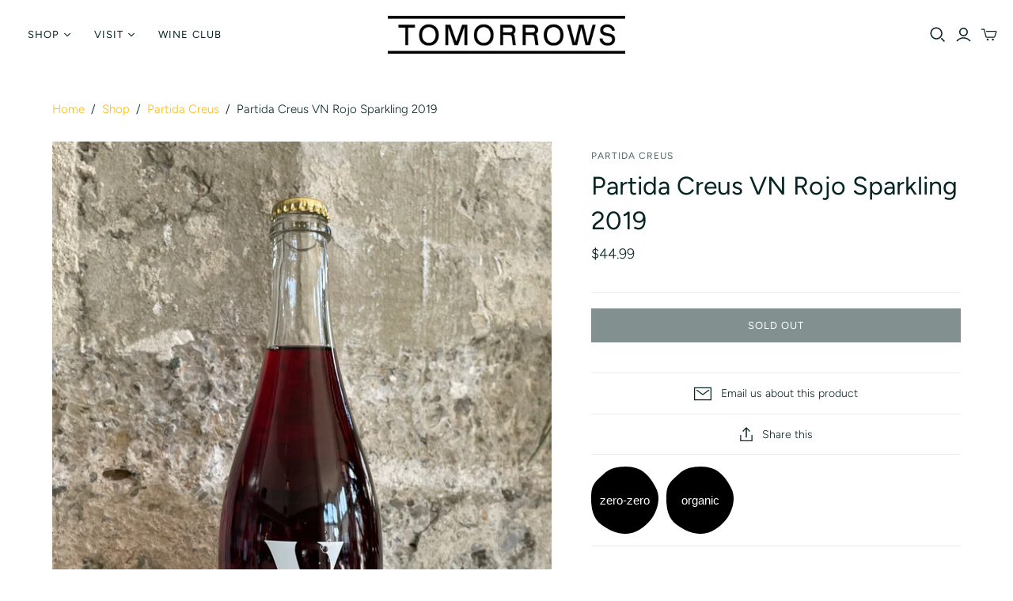

--- FILE ---
content_type: text/html; charset=utf-8
request_url: https://tomorrowswine.com/collections/partida-creus/products/partida-creus-vn-rojo-sparkling-2019
body_size: 26442
content:
<!DOCTYPE html>
<html class="no-js no-touch">
<head>
  <meta charset="utf-8">
  <meta http-equiv="X-UA-Compatible" content="IE=edge">
  <meta name="viewport" content="width=device-width" />

  <title>
    Partida Creus VN Rojo Sparkling 2019

    

    

    
      &ndash; TOMORROWS WINE
    
  </title>

  
    <meta name="description" content="Country: Spain Region: Catalonia Type: Pet-Nat Grape: Grenache/Ull de Perdiu/Sumoll/Queixal de Llop/Carignan/Garrut/Trepat Partida Creus Vinel·lo Ancestral is a sparkling wine made with Grenache, Ull de Perdiu, Sumoll, Queixal de Llop, Carignan, Garrut and Trepat, from vineyards planted on clayey-calcareous soils. Harv">
  

  <link href="//tomorrowswine.com/cdn/shop/t/2/assets/theme.scss.css?v=30190261855048590541762530541" rel="stylesheet" type="text/css" media="all" />

  
  <link rel="shortcut icon" href="//tomorrowswine.com/cdn/shop/files/favicon_32x32.png?v=1615320396" type="image/png">


  
    <link rel="canonical" href="https://tomorrowswine.com/products/partida-creus-vn-rojo-sparkling-2019" />
  

  















<meta property="og:site_name" content="TOMORROWS WINE">
<meta property="og:url" content="https://tomorrowswine.com/products/partida-creus-vn-rojo-sparkling-2019">
<meta property="og:title" content="Partida Creus VN Rojo Sparkling 2019">
<meta property="og:type" content="website">
<meta property="og:description" content="Country: Spain Region: Catalonia Type: Pet-Nat Grape: Grenache/Ull de Perdiu/Sumoll/Queixal de Llop/Carignan/Garrut/Trepat Partida Creus Vinel·lo Ancestral is a sparkling wine made with Grenache, Ull de Perdiu, Sumoll, Queixal de Llop, Carignan, Garrut and Trepat, from vineyards planted on clayey-calcareous soils. Harv">




    
    
    

    
    
    <meta
      property="og:image"
      content="https://tomorrowswine.com/cdn/shop/products/IMG_0272_1200x1600.jpg?v=1643336449"
    />
    <meta
      property="og:image:secure_url"
      content="https://tomorrowswine.com/cdn/shop/products/IMG_0272_1200x1600.jpg?v=1643336449"
    />
    <meta property="og:image:width" content="1200" />
    <meta property="og:image:height" content="1600" />
    
    
    <meta property="og:image:alt" content="Social media image" />
  
















<meta name="twitter:title" content="Partida Creus VN Rojo Sparkling 2019">
<meta name="twitter:description" content="Country: Spain Region: Catalonia Type: Pet-Nat Grape: Grenache/Ull de Perdiu/Sumoll/Queixal de Llop/Carignan/Garrut/Trepat Partida Creus Vinel·lo Ancestral is a sparkling wine made with Grenache, Ull de Perdiu, Sumoll, Queixal de Llop, Carignan, Garrut and Trepat, from vineyards planted on clayey-calcareous soils. Harv">


    
    
    
      
      
      <meta name="twitter:card" content="summary">
    
    
    <meta
      property="twitter:image"
      content="https://tomorrowswine.com/cdn/shop/products/IMG_0272_1200x1200_crop_center.jpg?v=1643336449"
    />
    <meta property="twitter:image:width" content="1200" />
    <meta property="twitter:image:height" content="1200" />
    
    
    <meta property="twitter:image:alt" content="Social media image" />
  



  <script>window.performance && window.performance.mark && window.performance.mark('shopify.content_for_header.start');</script><meta id="shopify-digital-wallet" name="shopify-digital-wallet" content="/40252604567/digital_wallets/dialog">
<meta name="shopify-checkout-api-token" content="110cad4ba18aef6e5b5734b6d2c90865">
<link rel="alternate" type="application/json+oembed" href="https://tomorrowswine.com/products/partida-creus-vn-rojo-sparkling-2019.oembed">
<script async="async" src="/checkouts/internal/preloads.js?locale=en-US"></script>
<link rel="preconnect" href="https://shop.app" crossorigin="anonymous">
<script async="async" src="https://shop.app/checkouts/internal/preloads.js?locale=en-US&shop_id=40252604567" crossorigin="anonymous"></script>
<script id="apple-pay-shop-capabilities" type="application/json">{"shopId":40252604567,"countryCode":"US","currencyCode":"USD","merchantCapabilities":["supports3DS"],"merchantId":"gid:\/\/shopify\/Shop\/40252604567","merchantName":"TOMORROWS WINE","requiredBillingContactFields":["postalAddress","email","phone"],"requiredShippingContactFields":["postalAddress","email","phone"],"shippingType":"shipping","supportedNetworks":["visa","masterCard","amex","discover","elo","jcb"],"total":{"type":"pending","label":"TOMORROWS WINE","amount":"1.00"},"shopifyPaymentsEnabled":true,"supportsSubscriptions":true}</script>
<script id="shopify-features" type="application/json">{"accessToken":"110cad4ba18aef6e5b5734b6d2c90865","betas":["rich-media-storefront-analytics"],"domain":"tomorrowswine.com","predictiveSearch":true,"shopId":40252604567,"locale":"en"}</script>
<script>var Shopify = Shopify || {};
Shopify.shop = "tofino-wine.myshopify.com";
Shopify.locale = "en";
Shopify.currency = {"active":"USD","rate":"1.0"};
Shopify.country = "US";
Shopify.theme = {"name":"Atlantic-v14.3.0","id":100700815511,"schema_name":"Atlantic","schema_version":"14.3.0","theme_store_id":null,"role":"main"};
Shopify.theme.handle = "null";
Shopify.theme.style = {"id":null,"handle":null};
Shopify.cdnHost = "tomorrowswine.com/cdn";
Shopify.routes = Shopify.routes || {};
Shopify.routes.root = "/";</script>
<script type="module">!function(o){(o.Shopify=o.Shopify||{}).modules=!0}(window);</script>
<script>!function(o){function n(){var o=[];function n(){o.push(Array.prototype.slice.apply(arguments))}return n.q=o,n}var t=o.Shopify=o.Shopify||{};t.loadFeatures=n(),t.autoloadFeatures=n()}(window);</script>
<script>
  window.ShopifyPay = window.ShopifyPay || {};
  window.ShopifyPay.apiHost = "shop.app\/pay";
  window.ShopifyPay.redirectState = null;
</script>
<script id="shop-js-analytics" type="application/json">{"pageType":"product"}</script>
<script defer="defer" async type="module" src="//tomorrowswine.com/cdn/shopifycloud/shop-js/modules/v2/client.init-shop-cart-sync_C5BV16lS.en.esm.js"></script>
<script defer="defer" async type="module" src="//tomorrowswine.com/cdn/shopifycloud/shop-js/modules/v2/chunk.common_CygWptCX.esm.js"></script>
<script type="module">
  await import("//tomorrowswine.com/cdn/shopifycloud/shop-js/modules/v2/client.init-shop-cart-sync_C5BV16lS.en.esm.js");
await import("//tomorrowswine.com/cdn/shopifycloud/shop-js/modules/v2/chunk.common_CygWptCX.esm.js");

  window.Shopify.SignInWithShop?.initShopCartSync?.({"fedCMEnabled":true,"windoidEnabled":true});

</script>
<script>
  window.Shopify = window.Shopify || {};
  if (!window.Shopify.featureAssets) window.Shopify.featureAssets = {};
  window.Shopify.featureAssets['shop-js'] = {"shop-cart-sync":["modules/v2/client.shop-cart-sync_ZFArdW7E.en.esm.js","modules/v2/chunk.common_CygWptCX.esm.js"],"init-fed-cm":["modules/v2/client.init-fed-cm_CmiC4vf6.en.esm.js","modules/v2/chunk.common_CygWptCX.esm.js"],"shop-button":["modules/v2/client.shop-button_tlx5R9nI.en.esm.js","modules/v2/chunk.common_CygWptCX.esm.js"],"shop-cash-offers":["modules/v2/client.shop-cash-offers_DOA2yAJr.en.esm.js","modules/v2/chunk.common_CygWptCX.esm.js","modules/v2/chunk.modal_D71HUcav.esm.js"],"init-windoid":["modules/v2/client.init-windoid_sURxWdc1.en.esm.js","modules/v2/chunk.common_CygWptCX.esm.js"],"shop-toast-manager":["modules/v2/client.shop-toast-manager_ClPi3nE9.en.esm.js","modules/v2/chunk.common_CygWptCX.esm.js"],"init-shop-email-lookup-coordinator":["modules/v2/client.init-shop-email-lookup-coordinator_B8hsDcYM.en.esm.js","modules/v2/chunk.common_CygWptCX.esm.js"],"init-shop-cart-sync":["modules/v2/client.init-shop-cart-sync_C5BV16lS.en.esm.js","modules/v2/chunk.common_CygWptCX.esm.js"],"avatar":["modules/v2/client.avatar_BTnouDA3.en.esm.js"],"pay-button":["modules/v2/client.pay-button_FdsNuTd3.en.esm.js","modules/v2/chunk.common_CygWptCX.esm.js"],"init-customer-accounts":["modules/v2/client.init-customer-accounts_DxDtT_ad.en.esm.js","modules/v2/client.shop-login-button_C5VAVYt1.en.esm.js","modules/v2/chunk.common_CygWptCX.esm.js","modules/v2/chunk.modal_D71HUcav.esm.js"],"init-shop-for-new-customer-accounts":["modules/v2/client.init-shop-for-new-customer-accounts_ChsxoAhi.en.esm.js","modules/v2/client.shop-login-button_C5VAVYt1.en.esm.js","modules/v2/chunk.common_CygWptCX.esm.js","modules/v2/chunk.modal_D71HUcav.esm.js"],"shop-login-button":["modules/v2/client.shop-login-button_C5VAVYt1.en.esm.js","modules/v2/chunk.common_CygWptCX.esm.js","modules/v2/chunk.modal_D71HUcav.esm.js"],"init-customer-accounts-sign-up":["modules/v2/client.init-customer-accounts-sign-up_CPSyQ0Tj.en.esm.js","modules/v2/client.shop-login-button_C5VAVYt1.en.esm.js","modules/v2/chunk.common_CygWptCX.esm.js","modules/v2/chunk.modal_D71HUcav.esm.js"],"shop-follow-button":["modules/v2/client.shop-follow-button_Cva4Ekp9.en.esm.js","modules/v2/chunk.common_CygWptCX.esm.js","modules/v2/chunk.modal_D71HUcav.esm.js"],"checkout-modal":["modules/v2/client.checkout-modal_BPM8l0SH.en.esm.js","modules/v2/chunk.common_CygWptCX.esm.js","modules/v2/chunk.modal_D71HUcav.esm.js"],"lead-capture":["modules/v2/client.lead-capture_Bi8yE_yS.en.esm.js","modules/v2/chunk.common_CygWptCX.esm.js","modules/v2/chunk.modal_D71HUcav.esm.js"],"shop-login":["modules/v2/client.shop-login_D6lNrXab.en.esm.js","modules/v2/chunk.common_CygWptCX.esm.js","modules/v2/chunk.modal_D71HUcav.esm.js"],"payment-terms":["modules/v2/client.payment-terms_CZxnsJam.en.esm.js","modules/v2/chunk.common_CygWptCX.esm.js","modules/v2/chunk.modal_D71HUcav.esm.js"]};
</script>
<script>(function() {
  var isLoaded = false;
  function asyncLoad() {
    if (isLoaded) return;
    isLoaded = true;
    var urls = ["https:\/\/av-northern-apps.com\/js\/agecheckerplus_mG35tH2eGxRu7PQW.js?shop=tofino-wine.myshopify.com"];
    for (var i = 0; i < urls.length; i++) {
      var s = document.createElement('script');
      s.type = 'text/javascript';
      s.async = true;
      s.src = urls[i];
      var x = document.getElementsByTagName('script')[0];
      x.parentNode.insertBefore(s, x);
    }
  };
  if(window.attachEvent) {
    window.attachEvent('onload', asyncLoad);
  } else {
    window.addEventListener('load', asyncLoad, false);
  }
})();</script>
<script id="__st">var __st={"a":40252604567,"offset":-28800,"reqid":"e3655821-a17b-4e22-b04c-a1f689f6bda4-1768825047","pageurl":"tomorrowswine.com\/collections\/partida-creus\/products\/partida-creus-vn-rojo-sparkling-2019","u":"1fda56ac78ad","p":"product","rtyp":"product","rid":7537154982130};</script>
<script>window.ShopifyPaypalV4VisibilityTracking = true;</script>
<script id="captcha-bootstrap">!function(){'use strict';const t='contact',e='account',n='new_comment',o=[[t,t],['blogs',n],['comments',n],[t,'customer']],c=[[e,'customer_login'],[e,'guest_login'],[e,'recover_customer_password'],[e,'create_customer']],r=t=>t.map((([t,e])=>`form[action*='/${t}']:not([data-nocaptcha='true']) input[name='form_type'][value='${e}']`)).join(','),a=t=>()=>t?[...document.querySelectorAll(t)].map((t=>t.form)):[];function s(){const t=[...o],e=r(t);return a(e)}const i='password',u='form_key',d=['recaptcha-v3-token','g-recaptcha-response','h-captcha-response',i],f=()=>{try{return window.sessionStorage}catch{return}},m='__shopify_v',_=t=>t.elements[u];function p(t,e,n=!1){try{const o=window.sessionStorage,c=JSON.parse(o.getItem(e)),{data:r}=function(t){const{data:e,action:n}=t;return t[m]||n?{data:e,action:n}:{data:t,action:n}}(c);for(const[e,n]of Object.entries(r))t.elements[e]&&(t.elements[e].value=n);n&&o.removeItem(e)}catch(o){console.error('form repopulation failed',{error:o})}}const l='form_type',E='cptcha';function T(t){t.dataset[E]=!0}const w=window,h=w.document,L='Shopify',v='ce_forms',y='captcha';let A=!1;((t,e)=>{const n=(g='f06e6c50-85a8-45c8-87d0-21a2b65856fe',I='https://cdn.shopify.com/shopifycloud/storefront-forms-hcaptcha/ce_storefront_forms_captcha_hcaptcha.v1.5.2.iife.js',D={infoText:'Protected by hCaptcha',privacyText:'Privacy',termsText:'Terms'},(t,e,n)=>{const o=w[L][v],c=o.bindForm;if(c)return c(t,g,e,D).then(n);var r;o.q.push([[t,g,e,D],n]),r=I,A||(h.body.append(Object.assign(h.createElement('script'),{id:'captcha-provider',async:!0,src:r})),A=!0)});var g,I,D;w[L]=w[L]||{},w[L][v]=w[L][v]||{},w[L][v].q=[],w[L][y]=w[L][y]||{},w[L][y].protect=function(t,e){n(t,void 0,e),T(t)},Object.freeze(w[L][y]),function(t,e,n,w,h,L){const[v,y,A,g]=function(t,e,n){const i=e?o:[],u=t?c:[],d=[...i,...u],f=r(d),m=r(i),_=r(d.filter((([t,e])=>n.includes(e))));return[a(f),a(m),a(_),s()]}(w,h,L),I=t=>{const e=t.target;return e instanceof HTMLFormElement?e:e&&e.form},D=t=>v().includes(t);t.addEventListener('submit',(t=>{const e=I(t);if(!e)return;const n=D(e)&&!e.dataset.hcaptchaBound&&!e.dataset.recaptchaBound,o=_(e),c=g().includes(e)&&(!o||!o.value);(n||c)&&t.preventDefault(),c&&!n&&(function(t){try{if(!f())return;!function(t){const e=f();if(!e)return;const n=_(t);if(!n)return;const o=n.value;o&&e.removeItem(o)}(t);const e=Array.from(Array(32),(()=>Math.random().toString(36)[2])).join('');!function(t,e){_(t)||t.append(Object.assign(document.createElement('input'),{type:'hidden',name:u})),t.elements[u].value=e}(t,e),function(t,e){const n=f();if(!n)return;const o=[...t.querySelectorAll(`input[type='${i}']`)].map((({name:t})=>t)),c=[...d,...o],r={};for(const[a,s]of new FormData(t).entries())c.includes(a)||(r[a]=s);n.setItem(e,JSON.stringify({[m]:1,action:t.action,data:r}))}(t,e)}catch(e){console.error('failed to persist form',e)}}(e),e.submit())}));const S=(t,e)=>{t&&!t.dataset[E]&&(n(t,e.some((e=>e===t))),T(t))};for(const o of['focusin','change'])t.addEventListener(o,(t=>{const e=I(t);D(e)&&S(e,y())}));const B=e.get('form_key'),M=e.get(l),P=B&&M;t.addEventListener('DOMContentLoaded',(()=>{const t=y();if(P)for(const e of t)e.elements[l].value===M&&p(e,B);[...new Set([...A(),...v().filter((t=>'true'===t.dataset.shopifyCaptcha))])].forEach((e=>S(e,t)))}))}(h,new URLSearchParams(w.location.search),n,t,e,['guest_login'])})(!0,!0)}();</script>
<script integrity="sha256-4kQ18oKyAcykRKYeNunJcIwy7WH5gtpwJnB7kiuLZ1E=" data-source-attribution="shopify.loadfeatures" defer="defer" src="//tomorrowswine.com/cdn/shopifycloud/storefront/assets/storefront/load_feature-a0a9edcb.js" crossorigin="anonymous"></script>
<script crossorigin="anonymous" defer="defer" src="//tomorrowswine.com/cdn/shopifycloud/storefront/assets/shopify_pay/storefront-65b4c6d7.js?v=20250812"></script>
<script data-source-attribution="shopify.dynamic_checkout.dynamic.init">var Shopify=Shopify||{};Shopify.PaymentButton=Shopify.PaymentButton||{isStorefrontPortableWallets:!0,init:function(){window.Shopify.PaymentButton.init=function(){};var t=document.createElement("script");t.src="https://tomorrowswine.com/cdn/shopifycloud/portable-wallets/latest/portable-wallets.en.js",t.type="module",document.head.appendChild(t)}};
</script>
<script data-source-attribution="shopify.dynamic_checkout.buyer_consent">
  function portableWalletsHideBuyerConsent(e){var t=document.getElementById("shopify-buyer-consent"),n=document.getElementById("shopify-subscription-policy-button");t&&n&&(t.classList.add("hidden"),t.setAttribute("aria-hidden","true"),n.removeEventListener("click",e))}function portableWalletsShowBuyerConsent(e){var t=document.getElementById("shopify-buyer-consent"),n=document.getElementById("shopify-subscription-policy-button");t&&n&&(t.classList.remove("hidden"),t.removeAttribute("aria-hidden"),n.addEventListener("click",e))}window.Shopify?.PaymentButton&&(window.Shopify.PaymentButton.hideBuyerConsent=portableWalletsHideBuyerConsent,window.Shopify.PaymentButton.showBuyerConsent=portableWalletsShowBuyerConsent);
</script>
<script data-source-attribution="shopify.dynamic_checkout.cart.bootstrap">document.addEventListener("DOMContentLoaded",(function(){function t(){return document.querySelector("shopify-accelerated-checkout-cart, shopify-accelerated-checkout")}if(t())Shopify.PaymentButton.init();else{new MutationObserver((function(e,n){t()&&(Shopify.PaymentButton.init(),n.disconnect())})).observe(document.body,{childList:!0,subtree:!0})}}));
</script>
<link id="shopify-accelerated-checkout-styles" rel="stylesheet" media="screen" href="https://tomorrowswine.com/cdn/shopifycloud/portable-wallets/latest/accelerated-checkout-backwards-compat.css" crossorigin="anonymous">
<style id="shopify-accelerated-checkout-cart">
        #shopify-buyer-consent {
  margin-top: 1em;
  display: inline-block;
  width: 100%;
}

#shopify-buyer-consent.hidden {
  display: none;
}

#shopify-subscription-policy-button {
  background: none;
  border: none;
  padding: 0;
  text-decoration: underline;
  font-size: inherit;
  cursor: pointer;
}

#shopify-subscription-policy-button::before {
  box-shadow: none;
}

      </style>

<script>window.performance && window.performance.mark && window.performance.mark('shopify.content_for_header.end');</script>

  <script>
    document.documentElement.className=document.documentElement.className.replace(/\bno-js\b/,'js');
    if(window.Shopify&&window.Shopify.designMode)document.documentElement.className+=' in-theme-editor';
    if(('ontouchstart' in window)||window.DocumentTouch&&document instanceof DocumentTouch)document.documentElement.className=document.documentElement.className.replace(/\bno-touch\b/,'has-touch');
  </script>

  
<script>
  window.Theme = {};
  Theme.version = "14.3.0";
  Theme.products = new Array();
  Theme.shippingCalcErrorMessage = "Error: zip / postal code --error_message--";
  Theme.shippingCalcMultiRates = "There are --number_of_rates-- shipping rates available for --address--, starting at --rate--.";
  Theme.shippingCalcOneRate = "There is one shipping rate available for --address--.";
  Theme.shippingCalcNoRates = "We do not ship to this destination.";
  Theme.shippingCalcRateValues = "--rate_title-- at --rate--";
  Theme.userLoggedIn = false;
  Theme.userAddress = '';
  Theme.centerHeader = false;

  Theme.cartItemsOne = "item";
  Theme.cartItemsOther = "items";

  Theme.addToCart = "Add to cart";
  Theme.soldOut = "Sold out";
  Theme.unavailable = "Unavailable";
  Theme.routes = {
    "root_url": "/",
    "account_url": "/account",
    "account_login_url": "/account/login",
    "account_logout_url": "/account/logout",
    "account_register_url": "/account/register",
    "account_addresses_url": "/account/addresses",
    "collections_url": "/collections",
    "all_products_collection_url": "/collections/all",
    "search_url": "/search",
    "cart_url": "/cart",
    "cart_add_url": "/cart/add",
    "cart_change_url": "/cart/change",
    "cart_clear_url": "/cart/clear",
    "product_recommendations_url": "/recommendations/products"
  };
</script>

<script src="https://cdn.shopify.com/extensions/21b415e1-e68d-43bb-90b9-45b62610bf15/subscriptions-77/assets/app-embed-block.js" type="text/javascript" defer="defer"></script>
<link href="https://cdn.shopify.com/extensions/21b415e1-e68d-43bb-90b9-45b62610bf15/subscriptions-77/assets/styles-embed.css" rel="stylesheet" type="text/css" media="all">
<link href="https://monorail-edge.shopifysvc.com" rel="dns-prefetch">
<script>(function(){if ("sendBeacon" in navigator && "performance" in window) {try {var session_token_from_headers = performance.getEntriesByType('navigation')[0].serverTiming.find(x => x.name == '_s').description;} catch {var session_token_from_headers = undefined;}var session_cookie_matches = document.cookie.match(/_shopify_s=([^;]*)/);var session_token_from_cookie = session_cookie_matches && session_cookie_matches.length === 2 ? session_cookie_matches[1] : "";var session_token = session_token_from_headers || session_token_from_cookie || "";function handle_abandonment_event(e) {var entries = performance.getEntries().filter(function(entry) {return /monorail-edge.shopifysvc.com/.test(entry.name);});if (!window.abandonment_tracked && entries.length === 0) {window.abandonment_tracked = true;var currentMs = Date.now();var navigation_start = performance.timing.navigationStart;var payload = {shop_id: 40252604567,url: window.location.href,navigation_start,duration: currentMs - navigation_start,session_token,page_type: "product"};window.navigator.sendBeacon("https://monorail-edge.shopifysvc.com/v1/produce", JSON.stringify({schema_id: "online_store_buyer_site_abandonment/1.1",payload: payload,metadata: {event_created_at_ms: currentMs,event_sent_at_ms: currentMs}}));}}window.addEventListener('pagehide', handle_abandonment_event);}}());</script>
<script id="web-pixels-manager-setup">(function e(e,d,r,n,o){if(void 0===o&&(o={}),!Boolean(null===(a=null===(i=window.Shopify)||void 0===i?void 0:i.analytics)||void 0===a?void 0:a.replayQueue)){var i,a;window.Shopify=window.Shopify||{};var t=window.Shopify;t.analytics=t.analytics||{};var s=t.analytics;s.replayQueue=[],s.publish=function(e,d,r){return s.replayQueue.push([e,d,r]),!0};try{self.performance.mark("wpm:start")}catch(e){}var l=function(){var e={modern:/Edge?\/(1{2}[4-9]|1[2-9]\d|[2-9]\d{2}|\d{4,})\.\d+(\.\d+|)|Firefox\/(1{2}[4-9]|1[2-9]\d|[2-9]\d{2}|\d{4,})\.\d+(\.\d+|)|Chrom(ium|e)\/(9{2}|\d{3,})\.\d+(\.\d+|)|(Maci|X1{2}).+ Version\/(15\.\d+|(1[6-9]|[2-9]\d|\d{3,})\.\d+)([,.]\d+|)( \(\w+\)|)( Mobile\/\w+|) Safari\/|Chrome.+OPR\/(9{2}|\d{3,})\.\d+\.\d+|(CPU[ +]OS|iPhone[ +]OS|CPU[ +]iPhone|CPU IPhone OS|CPU iPad OS)[ +]+(15[._]\d+|(1[6-9]|[2-9]\d|\d{3,})[._]\d+)([._]\d+|)|Android:?[ /-](13[3-9]|1[4-9]\d|[2-9]\d{2}|\d{4,})(\.\d+|)(\.\d+|)|Android.+Firefox\/(13[5-9]|1[4-9]\d|[2-9]\d{2}|\d{4,})\.\d+(\.\d+|)|Android.+Chrom(ium|e)\/(13[3-9]|1[4-9]\d|[2-9]\d{2}|\d{4,})\.\d+(\.\d+|)|SamsungBrowser\/([2-9]\d|\d{3,})\.\d+/,legacy:/Edge?\/(1[6-9]|[2-9]\d|\d{3,})\.\d+(\.\d+|)|Firefox\/(5[4-9]|[6-9]\d|\d{3,})\.\d+(\.\d+|)|Chrom(ium|e)\/(5[1-9]|[6-9]\d|\d{3,})\.\d+(\.\d+|)([\d.]+$|.*Safari\/(?![\d.]+ Edge\/[\d.]+$))|(Maci|X1{2}).+ Version\/(10\.\d+|(1[1-9]|[2-9]\d|\d{3,})\.\d+)([,.]\d+|)( \(\w+\)|)( Mobile\/\w+|) Safari\/|Chrome.+OPR\/(3[89]|[4-9]\d|\d{3,})\.\d+\.\d+|(CPU[ +]OS|iPhone[ +]OS|CPU[ +]iPhone|CPU IPhone OS|CPU iPad OS)[ +]+(10[._]\d+|(1[1-9]|[2-9]\d|\d{3,})[._]\d+)([._]\d+|)|Android:?[ /-](13[3-9]|1[4-9]\d|[2-9]\d{2}|\d{4,})(\.\d+|)(\.\d+|)|Mobile Safari.+OPR\/([89]\d|\d{3,})\.\d+\.\d+|Android.+Firefox\/(13[5-9]|1[4-9]\d|[2-9]\d{2}|\d{4,})\.\d+(\.\d+|)|Android.+Chrom(ium|e)\/(13[3-9]|1[4-9]\d|[2-9]\d{2}|\d{4,})\.\d+(\.\d+|)|Android.+(UC? ?Browser|UCWEB|U3)[ /]?(15\.([5-9]|\d{2,})|(1[6-9]|[2-9]\d|\d{3,})\.\d+)\.\d+|SamsungBrowser\/(5\.\d+|([6-9]|\d{2,})\.\d+)|Android.+MQ{2}Browser\/(14(\.(9|\d{2,})|)|(1[5-9]|[2-9]\d|\d{3,})(\.\d+|))(\.\d+|)|K[Aa][Ii]OS\/(3\.\d+|([4-9]|\d{2,})\.\d+)(\.\d+|)/},d=e.modern,r=e.legacy,n=navigator.userAgent;return n.match(d)?"modern":n.match(r)?"legacy":"unknown"}(),u="modern"===l?"modern":"legacy",c=(null!=n?n:{modern:"",legacy:""})[u],f=function(e){return[e.baseUrl,"/wpm","/b",e.hashVersion,"modern"===e.buildTarget?"m":"l",".js"].join("")}({baseUrl:d,hashVersion:r,buildTarget:u}),m=function(e){var d=e.version,r=e.bundleTarget,n=e.surface,o=e.pageUrl,i=e.monorailEndpoint;return{emit:function(e){var a=e.status,t=e.errorMsg,s=(new Date).getTime(),l=JSON.stringify({metadata:{event_sent_at_ms:s},events:[{schema_id:"web_pixels_manager_load/3.1",payload:{version:d,bundle_target:r,page_url:o,status:a,surface:n,error_msg:t},metadata:{event_created_at_ms:s}}]});if(!i)return console&&console.warn&&console.warn("[Web Pixels Manager] No Monorail endpoint provided, skipping logging."),!1;try{return self.navigator.sendBeacon.bind(self.navigator)(i,l)}catch(e){}var u=new XMLHttpRequest;try{return u.open("POST",i,!0),u.setRequestHeader("Content-Type","text/plain"),u.send(l),!0}catch(e){return console&&console.warn&&console.warn("[Web Pixels Manager] Got an unhandled error while logging to Monorail."),!1}}}}({version:r,bundleTarget:l,surface:e.surface,pageUrl:self.location.href,monorailEndpoint:e.monorailEndpoint});try{o.browserTarget=l,function(e){var d=e.src,r=e.async,n=void 0===r||r,o=e.onload,i=e.onerror,a=e.sri,t=e.scriptDataAttributes,s=void 0===t?{}:t,l=document.createElement("script"),u=document.querySelector("head"),c=document.querySelector("body");if(l.async=n,l.src=d,a&&(l.integrity=a,l.crossOrigin="anonymous"),s)for(var f in s)if(Object.prototype.hasOwnProperty.call(s,f))try{l.dataset[f]=s[f]}catch(e){}if(o&&l.addEventListener("load",o),i&&l.addEventListener("error",i),u)u.appendChild(l);else{if(!c)throw new Error("Did not find a head or body element to append the script");c.appendChild(l)}}({src:f,async:!0,onload:function(){if(!function(){var e,d;return Boolean(null===(d=null===(e=window.Shopify)||void 0===e?void 0:e.analytics)||void 0===d?void 0:d.initialized)}()){var d=window.webPixelsManager.init(e)||void 0;if(d){var r=window.Shopify.analytics;r.replayQueue.forEach((function(e){var r=e[0],n=e[1],o=e[2];d.publishCustomEvent(r,n,o)})),r.replayQueue=[],r.publish=d.publishCustomEvent,r.visitor=d.visitor,r.initialized=!0}}},onerror:function(){return m.emit({status:"failed",errorMsg:"".concat(f," has failed to load")})},sri:function(e){var d=/^sha384-[A-Za-z0-9+/=]+$/;return"string"==typeof e&&d.test(e)}(c)?c:"",scriptDataAttributes:o}),m.emit({status:"loading"})}catch(e){m.emit({status:"failed",errorMsg:(null==e?void 0:e.message)||"Unknown error"})}}})({shopId: 40252604567,storefrontBaseUrl: "https://tomorrowswine.com",extensionsBaseUrl: "https://extensions.shopifycdn.com/cdn/shopifycloud/web-pixels-manager",monorailEndpoint: "https://monorail-edge.shopifysvc.com/unstable/produce_batch",surface: "storefront-renderer",enabledBetaFlags: ["2dca8a86"],webPixelsConfigList: [{"id":"504692978","configuration":"{\"config\":\"{\\\"pixel_id\\\":\\\"G-HXJTPYBYFD\\\",\\\"gtag_events\\\":[{\\\"type\\\":\\\"purchase\\\",\\\"action_label\\\":\\\"G-HXJTPYBYFD\\\"},{\\\"type\\\":\\\"page_view\\\",\\\"action_label\\\":\\\"G-HXJTPYBYFD\\\"},{\\\"type\\\":\\\"view_item\\\",\\\"action_label\\\":\\\"G-HXJTPYBYFD\\\"},{\\\"type\\\":\\\"search\\\",\\\"action_label\\\":\\\"G-HXJTPYBYFD\\\"},{\\\"type\\\":\\\"add_to_cart\\\",\\\"action_label\\\":\\\"G-HXJTPYBYFD\\\"},{\\\"type\\\":\\\"begin_checkout\\\",\\\"action_label\\\":\\\"G-HXJTPYBYFD\\\"},{\\\"type\\\":\\\"add_payment_info\\\",\\\"action_label\\\":\\\"G-HXJTPYBYFD\\\"}],\\\"enable_monitoring_mode\\\":false}\"}","eventPayloadVersion":"v1","runtimeContext":"OPEN","scriptVersion":"b2a88bafab3e21179ed38636efcd8a93","type":"APP","apiClientId":1780363,"privacyPurposes":[],"dataSharingAdjustments":{"protectedCustomerApprovalScopes":["read_customer_address","read_customer_email","read_customer_name","read_customer_personal_data","read_customer_phone"]}},{"id":"shopify-app-pixel","configuration":"{}","eventPayloadVersion":"v1","runtimeContext":"STRICT","scriptVersion":"0450","apiClientId":"shopify-pixel","type":"APP","privacyPurposes":["ANALYTICS","MARKETING"]},{"id":"shopify-custom-pixel","eventPayloadVersion":"v1","runtimeContext":"LAX","scriptVersion":"0450","apiClientId":"shopify-pixel","type":"CUSTOM","privacyPurposes":["ANALYTICS","MARKETING"]}],isMerchantRequest: false,initData: {"shop":{"name":"TOMORROWS WINE","paymentSettings":{"currencyCode":"USD"},"myshopifyDomain":"tofino-wine.myshopify.com","countryCode":"US","storefrontUrl":"https:\/\/tomorrowswine.com"},"customer":null,"cart":null,"checkout":null,"productVariants":[{"price":{"amount":44.99,"currencyCode":"USD"},"product":{"title":"Partida Creus VN Rojo Sparkling 2019","vendor":"Partida Creus","id":"7537154982130","untranslatedTitle":"Partida Creus VN Rojo Sparkling 2019","url":"\/products\/partida-creus-vn-rojo-sparkling-2019","type":"Pet-Nat"},"id":"42391566549234","image":{"src":"\/\/tomorrowswine.com\/cdn\/shop\/products\/IMG_0272.jpg?v=1643336449"},"sku":"","title":"Default Title","untranslatedTitle":"Default Title"}],"purchasingCompany":null},},"https://tomorrowswine.com/cdn","fcfee988w5aeb613cpc8e4bc33m6693e112",{"modern":"","legacy":""},{"shopId":"40252604567","storefrontBaseUrl":"https:\/\/tomorrowswine.com","extensionBaseUrl":"https:\/\/extensions.shopifycdn.com\/cdn\/shopifycloud\/web-pixels-manager","surface":"storefront-renderer","enabledBetaFlags":"[\"2dca8a86\"]","isMerchantRequest":"false","hashVersion":"fcfee988w5aeb613cpc8e4bc33m6693e112","publish":"custom","events":"[[\"page_viewed\",{}],[\"product_viewed\",{\"productVariant\":{\"price\":{\"amount\":44.99,\"currencyCode\":\"USD\"},\"product\":{\"title\":\"Partida Creus VN Rojo Sparkling 2019\",\"vendor\":\"Partida Creus\",\"id\":\"7537154982130\",\"untranslatedTitle\":\"Partida Creus VN Rojo Sparkling 2019\",\"url\":\"\/products\/partida-creus-vn-rojo-sparkling-2019\",\"type\":\"Pet-Nat\"},\"id\":\"42391566549234\",\"image\":{\"src\":\"\/\/tomorrowswine.com\/cdn\/shop\/products\/IMG_0272.jpg?v=1643336449\"},\"sku\":\"\",\"title\":\"Default Title\",\"untranslatedTitle\":\"Default Title\"}}]]"});</script><script>
  window.ShopifyAnalytics = window.ShopifyAnalytics || {};
  window.ShopifyAnalytics.meta = window.ShopifyAnalytics.meta || {};
  window.ShopifyAnalytics.meta.currency = 'USD';
  var meta = {"product":{"id":7537154982130,"gid":"gid:\/\/shopify\/Product\/7537154982130","vendor":"Partida Creus","type":"Pet-Nat","handle":"partida-creus-vn-rojo-sparkling-2019","variants":[{"id":42391566549234,"price":4499,"name":"Partida Creus VN Rojo Sparkling 2019","public_title":null,"sku":""}],"remote":false},"page":{"pageType":"product","resourceType":"product","resourceId":7537154982130,"requestId":"e3655821-a17b-4e22-b04c-a1f689f6bda4-1768825047"}};
  for (var attr in meta) {
    window.ShopifyAnalytics.meta[attr] = meta[attr];
  }
</script>
<script class="analytics">
  (function () {
    var customDocumentWrite = function(content) {
      var jquery = null;

      if (window.jQuery) {
        jquery = window.jQuery;
      } else if (window.Checkout && window.Checkout.$) {
        jquery = window.Checkout.$;
      }

      if (jquery) {
        jquery('body').append(content);
      }
    };

    var hasLoggedConversion = function(token) {
      if (token) {
        return document.cookie.indexOf('loggedConversion=' + token) !== -1;
      }
      return false;
    }

    var setCookieIfConversion = function(token) {
      if (token) {
        var twoMonthsFromNow = new Date(Date.now());
        twoMonthsFromNow.setMonth(twoMonthsFromNow.getMonth() + 2);

        document.cookie = 'loggedConversion=' + token + '; expires=' + twoMonthsFromNow;
      }
    }

    var trekkie = window.ShopifyAnalytics.lib = window.trekkie = window.trekkie || [];
    if (trekkie.integrations) {
      return;
    }
    trekkie.methods = [
      'identify',
      'page',
      'ready',
      'track',
      'trackForm',
      'trackLink'
    ];
    trekkie.factory = function(method) {
      return function() {
        var args = Array.prototype.slice.call(arguments);
        args.unshift(method);
        trekkie.push(args);
        return trekkie;
      };
    };
    for (var i = 0; i < trekkie.methods.length; i++) {
      var key = trekkie.methods[i];
      trekkie[key] = trekkie.factory(key);
    }
    trekkie.load = function(config) {
      trekkie.config = config || {};
      trekkie.config.initialDocumentCookie = document.cookie;
      var first = document.getElementsByTagName('script')[0];
      var script = document.createElement('script');
      script.type = 'text/javascript';
      script.onerror = function(e) {
        var scriptFallback = document.createElement('script');
        scriptFallback.type = 'text/javascript';
        scriptFallback.onerror = function(error) {
                var Monorail = {
      produce: function produce(monorailDomain, schemaId, payload) {
        var currentMs = new Date().getTime();
        var event = {
          schema_id: schemaId,
          payload: payload,
          metadata: {
            event_created_at_ms: currentMs,
            event_sent_at_ms: currentMs
          }
        };
        return Monorail.sendRequest("https://" + monorailDomain + "/v1/produce", JSON.stringify(event));
      },
      sendRequest: function sendRequest(endpointUrl, payload) {
        // Try the sendBeacon API
        if (window && window.navigator && typeof window.navigator.sendBeacon === 'function' && typeof window.Blob === 'function' && !Monorail.isIos12()) {
          var blobData = new window.Blob([payload], {
            type: 'text/plain'
          });

          if (window.navigator.sendBeacon(endpointUrl, blobData)) {
            return true;
          } // sendBeacon was not successful

        } // XHR beacon

        var xhr = new XMLHttpRequest();

        try {
          xhr.open('POST', endpointUrl);
          xhr.setRequestHeader('Content-Type', 'text/plain');
          xhr.send(payload);
        } catch (e) {
          console.log(e);
        }

        return false;
      },
      isIos12: function isIos12() {
        return window.navigator.userAgent.lastIndexOf('iPhone; CPU iPhone OS 12_') !== -1 || window.navigator.userAgent.lastIndexOf('iPad; CPU OS 12_') !== -1;
      }
    };
    Monorail.produce('monorail-edge.shopifysvc.com',
      'trekkie_storefront_load_errors/1.1',
      {shop_id: 40252604567,
      theme_id: 100700815511,
      app_name: "storefront",
      context_url: window.location.href,
      source_url: "//tomorrowswine.com/cdn/s/trekkie.storefront.cd680fe47e6c39ca5d5df5f0a32d569bc48c0f27.min.js"});

        };
        scriptFallback.async = true;
        scriptFallback.src = '//tomorrowswine.com/cdn/s/trekkie.storefront.cd680fe47e6c39ca5d5df5f0a32d569bc48c0f27.min.js';
        first.parentNode.insertBefore(scriptFallback, first);
      };
      script.async = true;
      script.src = '//tomorrowswine.com/cdn/s/trekkie.storefront.cd680fe47e6c39ca5d5df5f0a32d569bc48c0f27.min.js';
      first.parentNode.insertBefore(script, first);
    };
    trekkie.load(
      {"Trekkie":{"appName":"storefront","development":false,"defaultAttributes":{"shopId":40252604567,"isMerchantRequest":null,"themeId":100700815511,"themeCityHash":"9045653790218237546","contentLanguage":"en","currency":"USD","eventMetadataId":"538da18d-0ebb-41f4-b5f7-038ebb4a718c"},"isServerSideCookieWritingEnabled":true,"monorailRegion":"shop_domain","enabledBetaFlags":["65f19447"]},"Session Attribution":{},"S2S":{"facebookCapiEnabled":false,"source":"trekkie-storefront-renderer","apiClientId":580111}}
    );

    var loaded = false;
    trekkie.ready(function() {
      if (loaded) return;
      loaded = true;

      window.ShopifyAnalytics.lib = window.trekkie;

      var originalDocumentWrite = document.write;
      document.write = customDocumentWrite;
      try { window.ShopifyAnalytics.merchantGoogleAnalytics.call(this); } catch(error) {};
      document.write = originalDocumentWrite;

      window.ShopifyAnalytics.lib.page(null,{"pageType":"product","resourceType":"product","resourceId":7537154982130,"requestId":"e3655821-a17b-4e22-b04c-a1f689f6bda4-1768825047","shopifyEmitted":true});

      var match = window.location.pathname.match(/checkouts\/(.+)\/(thank_you|post_purchase)/)
      var token = match? match[1]: undefined;
      if (!hasLoggedConversion(token)) {
        setCookieIfConversion(token);
        window.ShopifyAnalytics.lib.track("Viewed Product",{"currency":"USD","variantId":42391566549234,"productId":7537154982130,"productGid":"gid:\/\/shopify\/Product\/7537154982130","name":"Partida Creus VN Rojo Sparkling 2019","price":"44.99","sku":"","brand":"Partida Creus","variant":null,"category":"Pet-Nat","nonInteraction":true,"remote":false},undefined,undefined,{"shopifyEmitted":true});
      window.ShopifyAnalytics.lib.track("monorail:\/\/trekkie_storefront_viewed_product\/1.1",{"currency":"USD","variantId":42391566549234,"productId":7537154982130,"productGid":"gid:\/\/shopify\/Product\/7537154982130","name":"Partida Creus VN Rojo Sparkling 2019","price":"44.99","sku":"","brand":"Partida Creus","variant":null,"category":"Pet-Nat","nonInteraction":true,"remote":false,"referer":"https:\/\/tomorrowswine.com\/collections\/partida-creus\/products\/partida-creus-vn-rojo-sparkling-2019"});
      }
    });


        var eventsListenerScript = document.createElement('script');
        eventsListenerScript.async = true;
        eventsListenerScript.src = "//tomorrowswine.com/cdn/shopifycloud/storefront/assets/shop_events_listener-3da45d37.js";
        document.getElementsByTagName('head')[0].appendChild(eventsListenerScript);

})();</script>
  <script>
  if (!window.ga || (window.ga && typeof window.ga !== 'function')) {
    window.ga = function ga() {
      (window.ga.q = window.ga.q || []).push(arguments);
      if (window.Shopify && window.Shopify.analytics && typeof window.Shopify.analytics.publish === 'function') {
        window.Shopify.analytics.publish("ga_stub_called", {}, {sendTo: "google_osp_migration"});
      }
      console.error("Shopify's Google Analytics stub called with:", Array.from(arguments), "\nSee https://help.shopify.com/manual/promoting-marketing/pixels/pixel-migration#google for more information.");
    };
    if (window.Shopify && window.Shopify.analytics && typeof window.Shopify.analytics.publish === 'function') {
      window.Shopify.analytics.publish("ga_stub_initialized", {}, {sendTo: "google_osp_migration"});
    }
  }
</script>
<script
  defer
  src="https://tomorrowswine.com/cdn/shopifycloud/perf-kit/shopify-perf-kit-3.0.4.min.js"
  data-application="storefront-renderer"
  data-shop-id="40252604567"
  data-render-region="gcp-us-central1"
  data-page-type="product"
  data-theme-instance-id="100700815511"
  data-theme-name="Atlantic"
  data-theme-version="14.3.0"
  data-monorail-region="shop_domain"
  data-resource-timing-sampling-rate="10"
  data-shs="true"
  data-shs-beacon="true"
  data-shs-export-with-fetch="true"
  data-shs-logs-sample-rate="1"
  data-shs-beacon-endpoint="https://tomorrowswine.com/api/collect"
></script>
</head>

<body
  class="
    
      template-product
    
    
    
    product-grid-default
  "
>




        

    

    

    
            

        
            

        
            

        
            

        
            

        
            

        
    
    

    <div id="agp__root"></div>

    <script>
        window.agecheckerVsARddsz9 = {
            fields: {
                
                    
                        active: "QFw7fWSBpVZDmWX9U7",
                    
                
                    
                        background_image: {},
                    
                
                    
                        day_label_text: "DD",
                    
                
                    
                        disclaimer: "By entering this site you are agreeing to the Terms of Use and Privacy Policy.",
                    
                
                    
                        fail_handling: "forgiving",
                    
                
                    
                        fail_message: "Sorry, your age does not permit you to enter at this time.",
                    
                
                    
                        fail_redirect_url: "BnB6Jcmisuz1hcYB60be",
                    
                
                    
                        groups: {"f5410f08-b1d7-4217-9f78-1bc568e42050":{"f12c49bc-7d53-4753-b077-5a6089e64ec7":{"type":"template_type","logic":"equal","value":"homepage"}}},
                    
                
                    
                        heading: "Hi there.",
                    
                
                    
                        hide_in_design_mode: "QFw7fWSBpVZDmWX9U7",
                    
                
                    
                        logo_image: {},
                    
                
                    
                        message: "We appreciate your thirst for knowledge and natural wine, BUT you must be at least 21 to purchase wine from Tomorrow's Wine.",
                    
                
                    
                        min_age: 21,
                    
                
                    
                        modal_image: {"name":"hermes-rivera-aK6WGqxyHFw-unsplash (1).jpg","lastModified":1596933564726,"lastModifiedDate":"2020-08-09T00:39:24.726Z","size":35758,"type":"image\/jpeg","url":"https:\/\/d111ai8eht49ae.cloudfront.net\/modal_image_1dfa6681a1c8a54783bdc133dcd87ab9.jpeg"},
                    
                
                    
                        month_label_text: "MM",
                    
                
                    
                        session_unit: "days",
                    
                
                    
                        session_value: 30,
                    
                
                    
                        show_checker_on: "all",
                    
                
                    
                        submit_button_text: "Submit",
                    
                
                    
                        type: "yesNo",
                    
                
                    
                        year_label_text: "YYYY",
                    
                
                    
                        yes_no_fail_button_text: "I'm under 21, I'll come back when I can.",
                    
                
                    
                        yes_no_pass_button_text: "I'm 21 or older!",
                    
                
            },
            images: {
                logo_image: '',
                modal_image: '//tomorrowswine.com/cdn/shop/t/2/assets/modal_image_1dfa6681a1c8a54783bdc133dcd87ab9_800x.jpeg?v=2120',
                background_image: '',
                cm_logo_image: '',
                cm_modal_image: '',
                cm_background_image: '',
            },
            callbacks: {},
            cartUrl: '/cart',
            
                product: {"id":7537154982130,"title":"Partida Creus VN Rojo Sparkling 2019","handle":"partida-creus-vn-rojo-sparkling-2019","description":"\u003cmeta charset=\"UTF-8\"\u003e\n\u003cp data-mce-fragment=\"1\"\u003eCountry: Spain\u003c\/p\u003e\n\u003cp data-mce-fragment=\"1\"\u003eRegion: Catalonia\u003c\/p\u003e\n\u003cp data-mce-fragment=\"1\"\u003eType: Pet-Nat\u003c\/p\u003e\n\u003cp data-mce-fragment=\"1\"\u003eGrape: \u003cspan data-mce-fragment=\"1\"\u003eGrenache\/Ull de Perdiu\/Sumoll\/Queixal de Llop\/Carignan\/Garrut\/Trepat\u003c\/span\u003e\u003c\/p\u003e\n\u003cp data-mce-fragment=\"1\"\u003ePartida Creus Vinel·lo Ancestral is a sparkling wine made with Grenache, Ull de Perdiu, Sumoll, Queixal de Llop, Carignan, Garrut and Trepat, from vineyards planted on clayey-calcareous soils.\u003c\/p\u003e\n\u003cp data-mce-fragment=\"1\"\u003eHarvesting is done by hand. Grapes macerate whole-cluster, and after the stomping, the musts ferment one after another as they are added, lengthening the whole process of fermentation, which is completed in the bottle, resting with its fine lees for a minimum of 10 months. Native yeasts are used for fermentation, and no sulfur is added. \u003c\/p\u003e\n\u003cp data-mce-fragment=\"1\"\u003eThis is a light and fruity sparkling wine. On the nose, aromas of fresh red fruit stand out, with notes of flowers and yeast. Easy on the palate, with a long and refreshing finish.\u003c\/p\u003e","published_at":"2022-01-28T12:30:26-08:00","created_at":"2022-01-27T18:20:46-08:00","vendor":"Partida Creus","type":"Pet-Nat","tags":["europe","grenache","organic","organic wine","Partida Creus","pet nat","Petillant-Natural","spain","Spain - Sparkling","sparkling red wine","zero-zero"],"price":4499,"price_min":4499,"price_max":4499,"available":false,"price_varies":false,"compare_at_price":null,"compare_at_price_min":0,"compare_at_price_max":0,"compare_at_price_varies":false,"variants":[{"id":42391566549234,"title":"Default Title","option1":"Default Title","option2":null,"option3":null,"sku":"","requires_shipping":true,"taxable":true,"featured_image":null,"available":false,"name":"Partida Creus VN Rojo Sparkling 2019","public_title":null,"options":["Default Title"],"price":4499,"weight":1814,"compare_at_price":null,"inventory_management":"shopify","barcode":"","requires_selling_plan":false,"selling_plan_allocations":[]}],"images":["\/\/tomorrowswine.com\/cdn\/shop\/products\/IMG_0272.jpg?v=1643336449"],"featured_image":"\/\/tomorrowswine.com\/cdn\/shop\/products\/IMG_0272.jpg?v=1643336449","options":["Title"],"media":[{"alt":null,"id":29224034959602,"position":1,"preview_image":{"aspect_ratio":0.75,"height":4032,"width":3024,"src":"\/\/tomorrowswine.com\/cdn\/shop\/products\/IMG_0272.jpg?v=1643336449"},"aspect_ratio":0.75,"height":4032,"media_type":"image","src":"\/\/tomorrowswine.com\/cdn\/shop\/products\/IMG_0272.jpg?v=1643336449","width":3024}],"requires_selling_plan":false,"selling_plan_groups":[],"content":"\u003cmeta charset=\"UTF-8\"\u003e\n\u003cp data-mce-fragment=\"1\"\u003eCountry: Spain\u003c\/p\u003e\n\u003cp data-mce-fragment=\"1\"\u003eRegion: Catalonia\u003c\/p\u003e\n\u003cp data-mce-fragment=\"1\"\u003eType: Pet-Nat\u003c\/p\u003e\n\u003cp data-mce-fragment=\"1\"\u003eGrape: \u003cspan data-mce-fragment=\"1\"\u003eGrenache\/Ull de Perdiu\/Sumoll\/Queixal de Llop\/Carignan\/Garrut\/Trepat\u003c\/span\u003e\u003c\/p\u003e\n\u003cp data-mce-fragment=\"1\"\u003ePartida Creus Vinel·lo Ancestral is a sparkling wine made with Grenache, Ull de Perdiu, Sumoll, Queixal de Llop, Carignan, Garrut and Trepat, from vineyards planted on clayey-calcareous soils.\u003c\/p\u003e\n\u003cp data-mce-fragment=\"1\"\u003eHarvesting is done by hand. Grapes macerate whole-cluster, and after the stomping, the musts ferment one after another as they are added, lengthening the whole process of fermentation, which is completed in the bottle, resting with its fine lees for a minimum of 10 months. Native yeasts are used for fermentation, and no sulfur is added. \u003c\/p\u003e\n\u003cp data-mce-fragment=\"1\"\u003eThis is a light and fruity sparkling wine. On the nose, aromas of fresh red fruit stand out, with notes of flowers and yeast. Easy on the palate, with a long and refreshing finish.\u003c\/p\u003e"},
            
            
        };

        window.agecheckerVsARddsz9.removeNoPeekScreen = function() {
            var el = document.getElementById('agp__noPeekScreen');
            el && el.remove();
        };

        window.agecheckerVsARddsz9.getCookie = function(name) {
            var nameEQ = name + '=';
            var ca = document.cookie.split(';');
            for (let i = 0; i < ca.length; i++) {
                let c = ca[i];
                while (c.charAt(0) === ' ') c = c.substring(1, c.length);
                if (c.indexOf(nameEQ) === 0) return c.substring(nameEQ.length, c.length);
            }
            return null;
        };

        window.agecheckerVsARddsz9.getHistory = function() {
            if (window.agecheckerVsARddsz9.fields.session_type === 'session') {
                return sessionStorage.getItem('__age_checker-history');
            }
            return window.agecheckerVsARddsz9.getCookie('__age_checker-history');
        };

        window.agecheckerVsARddsz9.isUrlMatch = function(value) {
            var currentPath = window.location.pathname;
            var currentUrlParts = window.location.href.split('?');
            var currentQueryString = currentUrlParts[1] || null;

            var ruleUrlParts = value.split('?');
            var ruleQueryString = ruleUrlParts[1] || null;
            var el = document.createElement('a');
            el.href = value;
            var rulePath = el.pathname;

            var currentPathParts = currentPath.replace(/^\/|\/$/g, '').split('/');
            var rulePathParts = rulePath.replace(/^\/|\/$/g, '').split('/');

            if (currentPathParts.length !== rulePathParts.length) {
                return false;
            }

            for (var i = 0; i < currentPathParts.length; i++) {
                if (currentPathParts[i] !== rulePathParts[i] && rulePathParts[i] !== '*') {
                    return false;
                }
            }

            return !ruleQueryString || currentQueryString === ruleQueryString;
        };

        window.agecheckerVsARddsz9.checkPageRule = function(rule) {
            var templateData = window.agecheckerVsARddsz9.templateData;
            var check;
            switch (rule.type) {
                case 'template_type':
                    check = (
                        (rule.value === 'homepage' && templateData.full === 'index')
                        || (rule.value === templateData.name)
                    );
                    break;
                case 'template':
                    check = rule.value === templateData.full;
                    break;
                case 'product':
                    check = parseInt(rule.value, 10) === parseInt(templateData.productId, 10);
                    break;
                case 'page':
                    check = parseInt(rule.value, 10) === parseInt(templateData.pageId, 10);
                    break;
                case 'article':
                    check = parseInt(rule.value, 10) === parseInt(templateData.articleId, 10);
                    break;
                case 'collection':
                    check = (
                        (parseInt(rule.value, 10) === parseInt(templateData.collectionId, 10))
                        || (rule.value === templateData.collectionHandle)
                    );
                    break;
                case 'tag':
                    check = templateData.tags && templateData.tags.indexOf(rule.value) !== -1;
                    break;
                case 'url':
                    check = window.agecheckerVsARddsz9.isUrlMatch(rule.value);
                    break;
            }

            if (rule.logic === 'not_equal') {
                check = !check;
            }

            return check;
        };

        window.agecheckerVsARddsz9.matchesPageRules = function() {
            var groups = window.agecheckerVsARddsz9.fields.groups;
            var arr1 = Object.keys(groups).map((k1) => {
                return Object.keys(groups[k1]).map(k2 => groups[k1][k2]);
            });

            return arr1.some((arr2) => arr2.every((rule) => {
                return window.agecheckerVsARddsz9.checkPageRule(rule);
            }));
        };

        window.agechecker_developer_api = {
            on: function(eventName, callback) {
                if (!window.agecheckerVsARddsz9.callbacks[eventName]) {
                    window.agecheckerVsARddsz9.callbacks[eventName] = [];
                }
                window.agecheckerVsARddsz9.callbacks[eventName].push(callback);
            },
        };
    </script>

    

        <script>
            window.agecheckerVsARddsz9.isPageMatch = true;

            if (window.agecheckerVsARddsz9.getHistory() === 'pass') {
                window.agecheckerVsARddsz9.isPageMatch = false;
            } else {
                                
            }
        </script>

    

    <script>
        if (window.location.pathname === '/age-checker-preview') {
            window.agecheckerVsARddsz9.isPageMatch = true;
        }

        if (!window.agecheckerVsARddsz9.isPageMatch) {
            window.agecheckerVsARddsz9.removeNoPeekScreen();
        }
    </script>

    



  <div id="fb-root"></div>
  <script>(function(d, s, id) {
    var js, fjs = d.getElementsByTagName(s)[0];
    if (d.getElementById(id)) return;
    js = d.createElement(s); js.id = id;
    js.src = "//connect.facebook.net/en_US/all.js#xfbml=1&appId=187795038002910";
    fjs.parentNode.insertBefore(js, fjs);
  }(document, 'script', 'facebook-jssdk'));</script>

  
  <script
    type="application/json+photoswipe"
    data-photoswipe-json
  >
    {
      "images": []
    }
  </script>





  <!-- Root element of PhotoSwipe. Must have class pswp. -->
  <div
    class="pswp"
    tabindex="-1"
    role="dialog"
    aria-hidden="true"
    data-photoswipe
  >
    <!--
      Background of PhotoSwipe.
      It's a separate element as animating opacity is faster than rgba().
    -->
    <div class="pswp__bg"></div>
    <!-- Slides wrapper with overflow:hidden. -->
    <div class="pswp__scroll-wrap">
      <!--
        Container that holds slides.
        PhotoSwipe keeps only 3 of them in the DOM to save memory.
        Don't modify these 3 pswp__item elements, data is added later on.
      -->
      <div class="pswp__container">
        <div class="pswp__item"></div>
        <div class="pswp__item"></div>
        <div class="pswp__item"></div>
      </div>
      <!--
        Default (PhotoSwipeUI_Default) interface on top of sliding area.
        Can be changed.
      -->
      <div class="pswp__ui pswp__ui--hidden">
        <div class="pswp__top-bar">
          <!--  Controls are self-explanatory. Order can be changed. -->
          <div class="pswp__counter"></div>
          <button
            class="pswp__button pswp__button--close"
            title="Close"
            aria-label="Close"
          >
            






<svg class="svg-icon icon-close-thin " xmlns="http://www.w3.org/2000/svg" width="16" height="16" fill="none" viewBox="0 0 20 20">
  
  <title>Close Thin Icon</title>

  <path stroke="currentColor" stroke-width="1.5" d="M1 1l9 9m0 0l9 9m-9-9l9-9m-9 9l-9 9"/>
</svg>








          </button>
          <button
            class="pswp__button pswp__button--share"
            title="Share"
          ></button>
          <button
            class="pswp__button pswp__button--fs"
            title="Toggle fullscreen"
          ></button>
          <button
            class="pswp__button pswp__button--zoom"
            title="Zoom in/out"
          ></button>
          <!-- Preloader demo http://codepen.io/dimsemenov/pen/yyBWoR -->
          <!-- element will get class pswp__preloader--active when preloader is running -->
          <div class="pswp__preloader">
            <div class="pswp__preloader__icn">
              <div class="pswp__preloader__cut">
                <div class="pswp__preloader__donut"></div>
              </div>
            </div>
          </div>
        </div>
        <div class="pswp__share-modal pswp__share-modal--hidden pswp__single-tap">
          <div class="pswp__share-tooltip"></div>
        </div>
        <button
          class="pswp__button pswp__button--arrow--left"
          title="Previous (arrow left)"
        ></button>
        <button
          class="pswp__button pswp__button--arrow--right"
          title="Next (arrow right)"
        ></button>
        <div class="pswp__caption">
          <div class="pswp__caption__center"></div>
        </div>
      </div>
    </div>
  </div>





  



<section
  class="quickshop"
  data-quickshop
  data-quickshop-settings-sha256="55b824e32a2881927a3dad1f97be2a6272e82a492d550f56d2914a20f83c176f"
>
  <div class="quickshop-content" data-quickshop-content>
    <button class="quickshop-close" data-quickshop-close>
      






<svg class="svg-icon icon-close-thin " xmlns="http://www.w3.org/2000/svg" width="16" height="16" fill="none" viewBox="0 0 20 20">
  
  <title>Close Thin Icon</title>

  <path stroke="currentColor" stroke-width="1.5" d="M1 1l9 9m0 0l9 9m-9-9l9-9m-9 9l-9 9"/>
</svg>








    </button>

    <div class="quickshop-product" data-quickshop-product-inject></div>
  </div>

  <span class="spinner quickshop-spinner">
    <span></span>
    <span></span>
    <span></span>
  </span>
</section>

  <div class="cart-mini" data-cart-mini>
  <div class="cart-mini-sidebar" data-cart-mini-sidebar>
    <div class="cart-mini-header">
      Your cart

      <div
        class="cart-mini-header-close"
        role="button"
        aria-label="close"
        data-cart-mini-close
      >
        






<svg class="svg-icon icon-close-alt " xmlns="http://www.w3.org/2000/svg" width="12" height="12" fill="none" viewBox="0 0 12 12">
  
  <title>Close Alternative Icon</title>

  <path fill="currentColor" fill-rule="evenodd" d="M5.025 6L0 .975.975 0 6 5.025 11.025 0 12 .975 6.975 6 12 11.025l-.975.975L6 6.975.975 12 0 11.025 5.025 6z" clip-rule="evenodd"/>
</svg>








      </div>
    </div>

    <div class="cart-mini-content cart-mini-items" data-cart-mini-content></div>

    <div class="cart-mini-footer" data-cart-mini-footer></div>
  </div>
</div>
<!-- Begin ReCharge code -->
<!-- "snippets/subscription-cart-footer.liquid" was not rendered, the associated app was uninstalled -->
<!-- End ReCharge code -->


  <div id="shopify-section-pxs-announcement-bar" class="shopify-section"><script
  type="application/json"
  data-section-type="pxs-announcement-bar"
  data-section-id="pxs-announcement-bar"
></script>












  </div>
  <div id="shopify-section-static-header" class="shopify-section section-header">

<script
  type="application/json"
  data-section-type="static-header"
  data-section-id="static-header"
  data-section-data
>
  {
    "live_search_enabled": true,
    "live_search_display": "product-article-page"
  }
</script>

<header
  class="
    main-header-wrap
    
      main-header--minimal-sticky
      
    
    main-header--minimal
    main-header--centered
  "
  data-header-layout="minimal"
  data-header-alignment="true"
>
  <section class="main-header">

    

    
      
<div class="header-minimal header-minimal-centered">
  
    <nav class="
  full
  
    main-header--nav-compressed
    compress
  
">
  

  
  

  <ul class="main-header--nav-links"><li
        class="
          nav-item
          first
          
          dropdown
          has-mega-nav
        "

        
          aria-haspopup="true"
          aria-expanded="false"
          aria-controls="header-dropdown-shop"
        
      >
        
          <span class="border"></span>
        

        <a class="label" href="/collections/all">
          Shop

          
            






<svg class="svg-icon icon-down-arrow " xmlns="http://www.w3.org/2000/svg" width="924" height="545" viewBox="0 0 924 545">
  
  <title>Down Arrow Icon</title>

  <path fill="currentColor" d="M0 82L82 0l381 383L844 2l80 82-461 461-80-82L0 82z"/>
</svg>








          
        </a>

        
        
        

      </li><li
        class="
          nav-item
          
          
          dropdown
          
        "

        
          aria-haspopup="true"
          aria-expanded="false"
          aria-controls="header-dropdown-visit"
        
      >
        
          <span class="border"></span>
        

        <a class="label" href="/pages/contact-us">
          Visit

          
            






<svg class="svg-icon icon-down-arrow " xmlns="http://www.w3.org/2000/svg" width="924" height="545" viewBox="0 0 924 545">
  
  <title>Down Arrow Icon</title>

  <path fill="currentColor" d="M0 82L82 0l381 383L844 2l80 82-461 461-80-82L0 82z"/>
</svg>








          
        </a>

        
        
          <ul
            class="dropdown-wrap primary"
            id="header-dropdown-visit"
            aria-hidden="true"
          >
            
              











              <li
                class="
                  dropdown-item
                  first
                  
                  
                "

                
              >
                <a
                  href="/pages/about-us"
                >
                  <span class="label">About</span>

                  
                </a>

                
                
                

              </li>
            
              











              <li
                class="
                  dropdown-item
                  
                  
                  
                "

                
              >
                <a
                  href="/pages/contact-us"
                >
                  <span class="label">Contact + Hours</span>

                  
                </a>

                
                
                

              </li>
            
              











              <li
                class="
                  dropdown-item
                  
                  last
                  
                "

                
              >
                <a
                  href="/pages/events"
                >
                  <span class="label">Events</span>

                  
                </a>

                
                
                

              </li>
            
          </ul>
        
        

      </li><li
        class="
          nav-item
          
          last
          
          
        "

        
      >
        

        <a class="label" href="/collections/wine-club">
          Wine Club

          
        </a>

        
        
        

      </li></ul>
  

  
</nav>

    


<h2
  class="
    store-title
    store-logo
  "
  
    style="max-width: 300px;"
  
  

>
  
    <a href="/" style="max-width: 300px;">
      

  

  <img
    
      src="//tomorrowswine.com/cdn/shop/files/Tomorrows_Logo_BW_3x_81cb07d7-61c6-434e-a46d-31027d518834_800x128.png?v=1724366458"
    
    alt="Buy natural wine online. We stock natural wine from the US, France, Spain, Italy, Austria, Eastern Europe and around the world. Over 1,200 bottles of wine in-stock and ready for shipping to the Unites States. Join our club and experience natural wines delivered to your home monthly and discounts with your subscription."

    
      data-rimg
      srcset="//tomorrowswine.com/cdn/shop/files/Tomorrows_Logo_BW_3x_81cb07d7-61c6-434e-a46d-31027d518834_800x128.png?v=1724366458 1x, //tomorrowswine.com/cdn/shop/files/Tomorrows_Logo_BW_3x_81cb07d7-61c6-434e-a46d-31027d518834_1600x256.png?v=1724366458 2x, //tomorrowswine.com/cdn/shop/files/Tomorrows_Logo_BW_3x_81cb07d7-61c6-434e-a46d-31027d518834_1784x285.png?v=1724366458 2.23x"
    

    
    
    
  >




    </a>
  
</h2>

<style>
  
</style>

  

  <div class="main-header--tools tools clearfix">
  <div class="main-header--tools-group">
    <div class="main-header--tools-left">
      
        
      

      <div class="tool-container">
        <a
          class="menu"
          href=""
          class="nav-item dropdown first"
          aria-haspopup="true"
          aria-controls="main-header--mobile-nav"
          aria-expanded="false"
          aria-label="Main menu"
        >
          






<svg class="svg-icon icon-menu " xmlns="http://www.w3.org/2000/svg" width="18" height="14" viewBox="0 0 18 14">
  
  <title>Menu Icon</title>

  <path fill="currentColor" fill-rule="evenodd" clip-rule="evenodd" d="M17 1.5H0V0H17V1.5ZM17 7.5H0V6H17V7.5ZM0 13.5H17V12H0V13.5Z" transform="translate(0.5)" />
</svg>








        </a>

        
        

        

<div
  class="
    live-search
    live-search-hidden
    live-search-results-hidden
    live-search-results-placeholder
    live-search-results-footer-hidden
    live-search-alignment-right
  "
  data-live-search
>
  <button
    id="ls-button-search"
    class="ls-button-search"
    type="button"
    aria-label="Open search"
    data-live-search-button-search
  >
    






<svg class="svg-icon icon-search " xmlns="http://www.w3.org/2000/svg" width="18" height="19" viewBox="0 0 18 19">
  
  <title>Search Icon</title>

  <path fill-rule="evenodd" fill="currentColor" clip-rule="evenodd" d="M3.12958 3.12959C0.928303 5.33087 0.951992 8.964 3.23268 11.2447C5.51337 13.5254 9.14649 13.5491 11.3478 11.3478C13.549 9.14651 13.5254 5.51338 11.2447 3.23269C8.96398 0.951993 5.33086 0.928305 3.12958 3.12959ZM2.17202 12.3054C-0.671857 9.46147 -0.740487 4.87834 2.06892 2.06893C4.87833 -0.740488 9.46145 -0.671858 12.3053 2.17203C15.1492 5.01591 15.2178 9.59904 12.4084 12.4085C9.59902 15.2179 5.0159 15.1492 2.17202 12.3054ZM16.4655 17.589L12.5285 13.589L13.5976 12.5368L17.5346 16.5368L16.4655 17.589Z" transform="translate(0 0.5)"/>
</svg>








  </button>

  

  <div class="ls-dimmer"></div>

  <form
    id="ls-form"
    class="ls-form"
    action="/search"
    method="get"
    autocomplete="off"
    data-live-search-form
  >
    <input
      class="ls-input"
      name="q"
      type="text"
      placeholder="What are you looking for?"
      value=""
      data-live-search-form-input
    >

    <button
      class="ls-form-button-search"
      type="submit"
      aria-label="Search"
      data-live-search-form-button-search
    >
      






<svg class="svg-icon icon-search " xmlns="http://www.w3.org/2000/svg" width="18" height="19" viewBox="0 0 18 19">
  
  <title>Search Icon</title>

  <path fill-rule="evenodd" fill="currentColor" clip-rule="evenodd" d="M3.12958 3.12959C0.928303 5.33087 0.951992 8.964 3.23268 11.2447C5.51337 13.5254 9.14649 13.5491 11.3478 11.3478C13.549 9.14651 13.5254 5.51338 11.2447 3.23269C8.96398 0.951993 5.33086 0.928305 3.12958 3.12959ZM2.17202 12.3054C-0.671857 9.46147 -0.740487 4.87834 2.06892 2.06893C4.87833 -0.740488 9.46145 -0.671858 12.3053 2.17203C15.1492 5.01591 15.2178 9.59904 12.4084 12.4085C9.59902 15.2179 5.0159 15.1492 2.17202 12.3054ZM16.4655 17.589L12.5285 13.589L13.5976 12.5368L17.5346 16.5368L16.4655 17.589Z" transform="translate(0 0.5)"/>
</svg>








    </button>

    <button
      class="ls-form-button-close"
      type="button"
      aria-label="Close search"
      data-live-search-form-button-close
    >
      






<svg class="svg-icon icon-close " xmlns="http://www.w3.org/2000/svg" width="14" height="14" viewBox="0 0 14 14">
  
  <title>Close Icon</title>

  <path fill="currentColor" fill-rule="evenodd" clip-rule="evenodd" d="M5.9394 6.53033L0.469727 1.06066L1.53039 0L7.00006 5.46967L12.4697 0L13.5304 1.06066L8.06072 6.53033L13.5304 12L12.4697 13.0607L7.00006 7.59099L1.53039 13.0607L0.469727 12L5.9394 6.53033Z"/>
</svg>








    </button>
  </form>









<div class="ls-results" data-live-search-results>
  <section class="ls-results-products">
    <header class="lsr-products-header">
      <h2 class="lsrp-header-title">Products</h2>
    </header>

    <div class="lsr-products-content" data-live-search-results-product-content>
      
        
  <div class="lsrp-content-placeholder">
    <figure class="lsrpc-placeholder-figure">
    </figure>

    <div class="lsrpc-placeholder-content">
      <div class="lsrpcp-content-title">
      </div>

      <div class="lsrpcp-content-price">
      </div>
    </div>
  </div>

      
        
  <div class="lsrp-content-placeholder">
    <figure class="lsrpc-placeholder-figure">
    </figure>

    <div class="lsrpc-placeholder-content">
      <div class="lsrpcp-content-title">
      </div>

      <div class="lsrpcp-content-price">
      </div>
    </div>
  </div>

      
        
  <div class="lsrp-content-placeholder">
    <figure class="lsrpc-placeholder-figure">
    </figure>

    <div class="lsrpc-placeholder-content">
      <div class="lsrpcp-content-title">
      </div>

      <div class="lsrpcp-content-price">
      </div>
    </div>
  </div>

      
    </div>
  </section>

  
    <div class="ls-results-postspages">
      <header class="lsr-postspages-header">
        <h2 class="lsrpp-header-title">
          
            Posts &amp; Pages
          
        </h2>
      </header>

      <div class="lsr-postspages-content" data-live-search-results-postpages-content>
        
          
  <div class="lsrpp-content-placeholder">
    <div class="lsrppc-placeholder-title">
    </div>

    <div class="lsrppc-placeholder-date">
    </div>
  </div>

        
          
  <div class="lsrpp-content-placeholder">
    <div class="lsrppc-placeholder-title">
    </div>

    <div class="lsrppc-placeholder-date">
    </div>
  </div>

        
      </div>
    </div>
  

  <div class="lsr-footer" data-live-search-results-footer>
    <a
      class="lsr-footer-viewall"
      href=""
      data-live-search-results-footer-viewall
    >View all results</a>
  </div>
</div>

</div>

      </div>

    
      <div class="tool-container">
        

        
          
            <a class="account-options" href="/account/login">
              






<svg class="svg-icon icon-person " xmlns="http://www.w3.org/2000/svg" width="21" height="20" viewBox="0 0 21 20">
  
  <title>Person Icon</title>

  <path fill="currentColor" fill-rule="evenodd" clip-rule="evenodd" d="M9.07453 1.5C6.89095 1.5 5.11767 3.27499 5.11767 5.46843C5.11766 7.66186 6.89094 9.43685 9.07452 9.43685C11.2581 9.43685 13.0314 7.66186 13.0314 5.46843C13.0314 3.27499 11.2581 1.5 9.07453 1.5ZM3.61767 5.46843C3.61767 2.45003 6.05906 0 9.07454 0C12.09 0 14.5314 2.45003 14.5314 5.46843C14.5314 8.48682 12.09 10.9369 9.07451 10.9369C6.05904 10.9369 3.61766 8.48682 3.61767 5.46843ZM2.35675 14.3874C3.88164 13.2638 6.15029 12.125 9.07457 12.125C11.9989 12.125 14.2675 13.2638 15.7924 14.3874C16.5551 14.9494 17.1376 15.5116 17.5314 15.9357C17.7286 16.1481 17.8794 16.3267 17.9826 16.4548C18.0342 16.5188 18.074 16.5703 18.1019 16.6071C18.1158 16.6255 18.1268 16.6402 18.1347 16.651L18.1444 16.6642L18.1475 16.6686L18.1487 16.6702C18.1487 16.6702 18.1495 16.6714 17.5392 17.1073C16.9289 17.5433 16.9293 17.5437 16.9293 17.5437L16.9261 17.5394L16.906 17.5125C16.8869 17.4873 16.8565 17.4479 16.8148 17.3962C16.7314 17.2927 16.6035 17.1408 16.4323 16.9564C16.0892 16.5869 15.5758 16.091 14.9026 15.595C13.5555 14.6024 11.5919 13.625 9.07457 13.625C6.55729 13.625 4.59361 14.6024 3.24655 15.595C2.57331 16.091 2.05994 16.5869 1.71689 16.9564C1.54565 17.1408 1.41771 17.2927 1.33434 17.3962C1.29268 17.4479 1.26222 17.4873 1.24313 17.5125L1.22306 17.5394L1.21988 17.5437C1.21988 17.5437 1.22021 17.5433 0.60991 17.1073C-0.000390232 16.6714 7.48403e-06 16.6708 7.48403e-06 16.6708L0.00162408 16.6686L0.00476668 16.6642L0.0144317 16.651C0.0223748 16.6402 0.0333185 16.6255 0.0472455 16.6071C0.0750945 16.5703 0.114903 16.5188 0.166533 16.4548C0.269743 16.3267 0.420496 16.1481 0.617698 15.9357C1.01152 15.5116 1.59403 14.9494 2.35675 14.3874Z" transform="translate(1.3999 1)"/>
</svg>









              
            </a>
          
        

        <div class="mini-cart-wrap" data-cart-mini-toggle>
          <span class="item-count" data-cart-mini-count></span>

          
            






<svg class="svg-icon icon-cart " xmlns="http://www.w3.org/2000/svg" width="24" height="24" viewBox="0 0 24 20">
  
  <title>Cart Icon</title>

  <path fill="currentColor" fill-rule="evenodd" clip-rule="evenodd" d="M3.69409 1.5H0V0H4.86572L7.81445 11.8106C7.84204 11.9219 7.94214 12 8.05688 12H19.1235C19.2297 12 19.3242 11.9331 19.3594 11.833L21.8237 4.83301C21.8809 4.67039 21.7603 4.5 21.5879 4.5H7.5L7.16357 3H21.5879C22.7947 3 23.6392 4.19275 23.2385 5.3311L20.7744 12.3311C20.5278 13.0315 19.866 13.5 19.1235 13.5H8.05688C7.25366 13.5 6.55371 12.9532 6.35913 12.1739L3.69409 1.5ZM19 16.25C19 17.0784 18.3284 17.75 17.5 17.75C16.6716 17.75 16 17.0784 16 16.25C16 15.4216 16.6716 14.75 17.5 14.75C18.3284 14.75 19 15.4216 19 16.25ZM9.5 17.75C10.3284 17.75 11 17.0784 11 16.25C11 15.4216 10.3284 14.75 9.5 14.75C8.67163 14.75 8 15.4216 8 16.25C8 17.0784 8.67163 17.75 9.5 17.75Z" transform="translate(0 1)"/>
</svg>








          
        </div>
      </div>
    </div>
  </div>
</div>

</div>

    

    


  










  

  <section
    class="mega-nav"
    id="header-dropdown-shop"
    role="navigation"
    aria-hidden="true"
  >
    <div class="mega-nav-wrap content-area">

      
      <ul class="main-list mega-nav-list clearfix"><li class="
            list
            clearfix
            first
            
            one-column
          ">
            <h2 class="label">
              <a href="/collections">Featured</a>
            </h2>

            <ul class="list-wrap" data-list="featured">
              
                











                <li class="list-item one-column">
                  <a
                    class="item"
                    href="/collections/new-arrivals"
                    data-category="new-arrivals"
                  >
                    New Arrivals
                    
                  </a>
                </li>
              
                











                <li class="list-item one-column">
                  <a
                    class="item"
                    href="/collections/staff-favorites"
                    data-category="staff-favorites"
                  >
                    Staff Favorites
                    
                  </a>
                </li>
              
                











                <li class="list-item one-column">
                  <a
                    class="item"
                    href="https://tomorrowswine.com/collections/cellar-offerings"
                    data-category="cellar-offerings"
                  >
                    Cellar Offerings
                    
                  </a>
                </li>
              
                











                <li class="list-item one-column">
                  <a
                    class="item"
                    href="/collections/mixed-cases"
                    data-category="mixed-cases-gift-sets"
                  >
                    Mixed Cases & Gift Sets
                    
                  </a>
                </li>
              
                











                <li class="list-item one-column">
                  <a
                    class="item"
                    href="/collections/last-call"
                    data-category="last-call"
                  >
                    Last Call
                    
                  </a>
                </li>
              
                











                <li class="list-item one-column">
                  <a
                    class="item"
                    href="/collections/on-sale"
                    data-category="on-sale"
                  >
                    On Sale
                    
                  </a>
                </li>
              
            </ul>
          </li><li class="
            list
            clearfix
            
            
            one-column
          ">
            <h2 class="label">
              <a href="/collections/all">Type</a>
            </h2>

            <ul class="list-wrap" data-list="type">
              
                











                <li class="list-item one-column">
                  <a
                    class="item"
                    href="/collections/all"
                    data-category="all-wines"
                  >
                    All Wines
                    
                  </a>
                </li>
              
                











                <li class="list-item one-column">
                  <a
                    class="item"
                    href="/collections/reds"
                    data-category="reds"
                  >
                    Reds
                    
                  </a>
                </li>
              
                











                <li class="list-item one-column">
                  <a
                    class="item"
                    href="/collections/whites"
                    data-category="whites"
                  >
                    Whites
                    
                  </a>
                </li>
              
                











                <li class="list-item one-column">
                  <a
                    class="item"
                    href="/collections/rose"
                    data-category="rose"
                  >
                    Rosé
                    
                  </a>
                </li>
              
                











                <li class="list-item one-column">
                  <a
                    class="item"
                    href="/collections/orange"
                    data-category="orange"
                  >
                    Orange
                    
                  </a>
                </li>
              
                











                <li class="list-item one-column">
                  <a
                    class="item"
                    href="/collections/sparkling"
                    data-category="sparkling"
                  >
                    Sparkling
                    
                  </a>
                </li>
              
                











                <li class="list-item one-column">
                  <a
                    class="item"
                    href="/search"
                    data-category="sake"
                  >
                    Sake
                    
                  </a>
                </li>
              
                











                <li class="list-item one-column">
                  <a
                    class="item"
                    href="/collections/large-format"
                    data-category="large-format"
                  >
                    Large Format
                    
                  </a>
                </li>
              
            </ul>
          </li><li class="
            list
            clearfix
            
            
            one-column
          ">
            <h2 class="label">
              <a href="/collections/countries">Country</a>
            </h2>

            <ul class="list-wrap" data-list="country">
              
                











                <li class="list-item one-column">
                  <a
                    class="item"
                    href="/collections/countries"
                    data-category="all-countries"
                  >
                    All Countries
                    
                  </a>
                </li>
              
                











                <li class="list-item one-column">
                  <a
                    class="item"
                    href="/collections/united-states"
                    data-category="united-states"
                  >
                    United States
                    
                  </a>
                </li>
              
                











                <li class="list-item one-column">
                  <a
                    class="item"
                    href="/collections/france"
                    data-category="france"
                  >
                    France
                    
                  </a>
                </li>
              
                











                <li class="list-item one-column">
                  <a
                    class="item"
                    href="/collections/spain"
                    data-category="spain"
                  >
                    Spain
                    
                  </a>
                </li>
              
                











                <li class="list-item one-column">
                  <a
                    class="item"
                    href="/collections/italy"
                    data-category="italy"
                  >
                    Italy
                    
                  </a>
                </li>
              
                











                <li class="list-item one-column">
                  <a
                    class="item"
                    href="/collections/austria"
                    data-category="austria"
                  >
                    Austria
                    
                  </a>
                </li>
              
                











                <li class="list-item one-column">
                  <a
                    class="item"
                    href="/collections/eastern-europe"
                    data-category="eastern-europe"
                  >
                    Eastern Europe
                    
                  </a>
                </li>
              
                











                <li class="list-item one-column">
                  <a
                    class="item"
                    href="/search"
                    data-category="japan"
                  >
                    Japan
                    
                  </a>
                </li>
              
            </ul>
          </li><li class="
            list
            clearfix
            
            last
            one-column
          ">
            <h2 class="label">
              <a href="/collections/tomorrows-wine-products">TOMORROWS WINE</a>
            </h2>

            <ul class="list-wrap" data-list="tomorrows-wine">
              
                











                <li class="list-item one-column">
                  <a
                    class="item"
                    href="/collections/wine-club"
                    data-category="wine-club"
                  >
                    Wine Club
                    
                  </a>
                </li>
              
                











                <li class="list-item one-column">
                  <a
                    class="item"
                    href="/collections/merchandise"
                    data-category="merchandise"
                  >
                    Merchandise
                    
                  </a>
                </li>
              
                











                <li class="list-item one-column">
                  <a
                    class="item"
                    href="/collections/specialty-food"
                    data-category="specialty-food"
                  >
                    Specialty Food
                    
                  </a>
                </li>
              
                











                <li class="list-item one-column">
                  <a
                    class="item"
                    href="/collections/books"
                    data-category="books"
                  >
                    Books
                    
                  </a>
                </li>
              
                











                <li class="list-item one-column">
                  <a
                    class="item"
                    href="/collections/glassware"
                    data-category="glassware"
                  >
                    Glassware
                    
                  </a>
                </li>
              
                











                <li class="list-item one-column">
                  <a
                    class="item"
                    href="/products/tomorrows-wine-gift-card"
                    data-category="gift-certificate"
                  >
                    Gift Certificate
                    
                  </a>
                </li>
              
            </ul>
          </li></ul>

      
      <ul class="expanded-list mega-nav-list clearfix">
        
          <li class="back"></li>
          <li
            class="
              list
              clearfix
              first
              
            "
            data-list="featured"
          >
            <h2 class="label">Featured</h2>
            <ul class="list-wrap">
              
                











                <li class="list-item">
                  <a
                    data-category="new-arrivals"
                    class="item"
                    href="/collections/new-arrivals"
                  >
                    New Arrivals
                    
                  </a>
                </li>
              
                











                <li class="list-item">
                  <a
                    data-category="staff-favorites"
                    class="item"
                    href="/collections/staff-favorites"
                  >
                    Staff Favorites
                    
                  </a>
                </li>
              
                











                <li class="list-item">
                  <a
                    data-category="cellar-offerings"
                    class="item"
                    href="https://tomorrowswine.com/collections/cellar-offerings"
                  >
                    Cellar Offerings
                    
                  </a>
                </li>
              
                











                <li class="list-item">
                  <a
                    data-category="mixed-cases-gift-sets"
                    class="item"
                    href="/collections/mixed-cases"
                  >
                    Mixed Cases & Gift Sets
                    
                  </a>
                </li>
              
                











                <li class="list-item">
                  <a
                    data-category="last-call"
                    class="item"
                    href="/collections/last-call"
                  >
                    Last Call
                    
                  </a>
                </li>
              
                











                <li class="list-item">
                  <a
                    data-category="on-sale"
                    class="item"
                    href="/collections/on-sale"
                  >
                    On Sale
                    
                  </a>
                </li>
              
            </ul>
          </li>
        
          <li class="back"></li>
          <li
            class="
              list
              clearfix
              
              
            "
            data-list="type"
          >
            <h2 class="label">Type</h2>
            <ul class="list-wrap">
              
                











                <li class="list-item">
                  <a
                    data-category="all-wines"
                    class="item"
                    href="/collections/all"
                  >
                    All Wines
                    
                  </a>
                </li>
              
                











                <li class="list-item">
                  <a
                    data-category="reds"
                    class="item"
                    href="/collections/reds"
                  >
                    Reds
                    
                  </a>
                </li>
              
                











                <li class="list-item">
                  <a
                    data-category="whites"
                    class="item"
                    href="/collections/whites"
                  >
                    Whites
                    
                  </a>
                </li>
              
                











                <li class="list-item">
                  <a
                    data-category="rose"
                    class="item"
                    href="/collections/rose"
                  >
                    Rosé
                    
                  </a>
                </li>
              
                











                <li class="list-item">
                  <a
                    data-category="orange"
                    class="item"
                    href="/collections/orange"
                  >
                    Orange
                    
                  </a>
                </li>
              
                











                <li class="list-item">
                  <a
                    data-category="sparkling"
                    class="item"
                    href="/collections/sparkling"
                  >
                    Sparkling
                    
                  </a>
                </li>
              
                











                <li class="list-item">
                  <a
                    data-category="sake"
                    class="item"
                    href="/search"
                  >
                    Sake
                    
                  </a>
                </li>
              
                











                <li class="list-item">
                  <a
                    data-category="large-format"
                    class="item"
                    href="/collections/large-format"
                  >
                    Large Format
                    
                  </a>
                </li>
              
            </ul>
          </li>
        
          <li class="back"></li>
          <li
            class="
              list
              clearfix
              
              
            "
            data-list="country"
          >
            <h2 class="label">Country</h2>
            <ul class="list-wrap">
              
                











                <li class="list-item">
                  <a
                    data-category="all-countries"
                    class="item"
                    href="/collections/countries"
                  >
                    All Countries
                    
                  </a>
                </li>
              
                











                <li class="list-item">
                  <a
                    data-category="united-states"
                    class="item"
                    href="/collections/united-states"
                  >
                    United States
                    
                  </a>
                </li>
              
                











                <li class="list-item">
                  <a
                    data-category="france"
                    class="item"
                    href="/collections/france"
                  >
                    France
                    
                  </a>
                </li>
              
                











                <li class="list-item">
                  <a
                    data-category="spain"
                    class="item"
                    href="/collections/spain"
                  >
                    Spain
                    
                  </a>
                </li>
              
                











                <li class="list-item">
                  <a
                    data-category="italy"
                    class="item"
                    href="/collections/italy"
                  >
                    Italy
                    
                  </a>
                </li>
              
                











                <li class="list-item">
                  <a
                    data-category="austria"
                    class="item"
                    href="/collections/austria"
                  >
                    Austria
                    
                  </a>
                </li>
              
                











                <li class="list-item">
                  <a
                    data-category="eastern-europe"
                    class="item"
                    href="/collections/eastern-europe"
                  >
                    Eastern Europe
                    
                  </a>
                </li>
              
                











                <li class="list-item">
                  <a
                    data-category="japan"
                    class="item"
                    href="/search"
                  >
                    Japan
                    
                  </a>
                </li>
              
            </ul>
          </li>
        
          <li class="back"></li>
          <li
            class="
              list
              clearfix
              
              last
            "
            data-list="tomorrows-wine"
          >
            <h2 class="label">TOMORROWS WINE</h2>
            <ul class="list-wrap">
              
                











                <li class="list-item">
                  <a
                    data-category="wine-club"
                    class="item"
                    href="/collections/wine-club"
                  >
                    Wine Club
                    
                  </a>
                </li>
              
                











                <li class="list-item">
                  <a
                    data-category="merchandise"
                    class="item"
                    href="/collections/merchandise"
                  >
                    Merchandise
                    
                  </a>
                </li>
              
                











                <li class="list-item">
                  <a
                    data-category="specialty-food"
                    class="item"
                    href="/collections/specialty-food"
                  >
                    Specialty Food
                    
                  </a>
                </li>
              
                











                <li class="list-item">
                  <a
                    data-category="books"
                    class="item"
                    href="/collections/books"
                  >
                    Books
                    
                  </a>
                </li>
              
                











                <li class="list-item">
                  <a
                    data-category="glassware"
                    class="item"
                    href="/collections/glassware"
                  >
                    Glassware
                    
                  </a>
                </li>
              
                











                <li class="list-item">
                  <a
                    data-category="gift-certificate"
                    class="item"
                    href="/products/tomorrows-wine-gift-card"
                  >
                    Gift Certificate
                    
                  </a>
                </li>
              
            </ul>
          </li>
        
      </ul>

    </div>
  </section>

  










  
  










  


    <section
  class="mobile-dropdown"
  id="main-header--mobile-nav"
>
  <div class="mobile-dropdown--wrapper">
    <div class="mobile-dropdown--content">
      <div class="mobile-dropdown--tools">
        <div
          class="mobile-dropdown--close"
          data-mobile-nav-close
        >
          






<svg class="svg-icon icon-close " xmlns="http://www.w3.org/2000/svg" width="14" height="14" viewBox="0 0 14 14">
  
  <title>Close Icon</title>

  <path fill="currentColor" fill-rule="evenodd" clip-rule="evenodd" d="M5.9394 6.53033L0.469727 1.06066L1.53039 0L7.00006 5.46967L12.4697 0L13.5304 1.06066L8.06072 6.53033L13.5304 12L12.4697 13.0607L7.00006 7.59099L1.53039 13.0607L0.469727 12L5.9394 6.53033Z"/>
</svg>








        </div>
      </div>

      
      

      <ul
        class="
          list
          primary
          
        "
      >
        
          











          <li
            class="
              list-item
              first
              
              dropdown
            "
            
              aria-haspopup="true"
              aria-expanded="false"
              aria-controls="header-mobile-dropdown-shop"
            
          >
            <a href="/collections/all">
              Shop

              
                <span class="icon">
                  <span class="plus">
                    






<svg class="svg-icon icon-plus " xmlns="http://www.w3.org/2000/svg" width="13" height="13" viewBox="0 0 13 13">
  
  <title>Plus Icon</title>

  <path fill="currentColor" fill-rule="evenodd" clip-rule="evenodd" d="M5.69225 5.69225V0H7.07107V5.69225H12.7633L12.7633 7.07107L7.07107 7.07107L7.07107 12.7633H5.69225L5.69225 7.07107L5.91697e-07 7.07107L0 5.69225H5.69225Z"/>
</svg>








                  </span>

                  <span class="minus">
                    






<svg class="svg-icon icon-minus " xmlns="http://www.w3.org/2000/svg" width="13" height="13" viewBox="0 0 13 13">
  
  <title>Minus Icon</title>

  <path fill="currentColor" fill-rule="evenodd" clip-rule="evenodd" d="M12.7633 0L12.7633 1.37882H0V0H12.7633Z" transform="translate(0 5.69238)"/>
</svg>








                  </span>
                </span>
              
            </a>

            
            
              <ul
                class="list secondary"
                id="header-mobile-dropdown-shop"
              >
                
                  











                  <li
                    class="list-item dropdown"
                    
                      aria-haspopup="true"
                      aria-expanded="false"
                      aria-controls="header-mobile-dropdown-featured"
                    
                  >
                    <a href="/collections">
                      Featured

                      
                        <span class="icon">
                          <span class="plus">
                            






<svg class="svg-icon icon-plus " xmlns="http://www.w3.org/2000/svg" width="13" height="13" viewBox="0 0 13 13">
  
  <title>Plus Icon</title>

  <path fill="currentColor" fill-rule="evenodd" clip-rule="evenodd" d="M5.69225 5.69225V0H7.07107V5.69225H12.7633L12.7633 7.07107L7.07107 7.07107L7.07107 12.7633H5.69225L5.69225 7.07107L5.91697e-07 7.07107L0 5.69225H5.69225Z"/>
</svg>








                          </span>

                          <span class="minus">
                            






<svg class="svg-icon icon-minus " xmlns="http://www.w3.org/2000/svg" width="13" height="13" viewBox="0 0 13 13">
  
  <title>Minus Icon</title>

  <path fill="currentColor" fill-rule="evenodd" clip-rule="evenodd" d="M12.7633 0L12.7633 1.37882H0V0H12.7633Z" transform="translate(0 5.69238)"/>
</svg>








                          </span>
                        </span>
                      
                    </a>

                    
                    
                      <ul
                        class="list tertiary"
                        id="header-mobile-dropdown-featured"
                      >
                        
                          <li class="list-item">
                            <a href="/collections/new-arrivals">New Arrivals</a>
                          </li>
                        
                          <li class="list-item">
                            <a href="/collections/staff-favorites">Staff Favorites</a>
                          </li>
                        
                          <li class="list-item">
                            <a href="https://tomorrowswine.com/collections/cellar-offerings">Cellar Offerings</a>
                          </li>
                        
                          <li class="list-item">
                            <a href="/collections/mixed-cases">Mixed Cases & Gift Sets</a>
                          </li>
                        
                          <li class="list-item">
                            <a href="/collections/last-call">Last Call</a>
                          </li>
                        
                          <li class="list-item">
                            <a href="/collections/on-sale">On Sale</a>
                          </li>
                        
                      </ul>
                    
                    

                  </li>
                
                  











                  <li
                    class="list-item dropdown"
                    
                      aria-haspopup="true"
                      aria-expanded="false"
                      aria-controls="header-mobile-dropdown-type"
                    
                  >
                    <a href="/collections/all">
                      Type

                      
                        <span class="icon">
                          <span class="plus">
                            






<svg class="svg-icon icon-plus " xmlns="http://www.w3.org/2000/svg" width="13" height="13" viewBox="0 0 13 13">
  
  <title>Plus Icon</title>

  <path fill="currentColor" fill-rule="evenodd" clip-rule="evenodd" d="M5.69225 5.69225V0H7.07107V5.69225H12.7633L12.7633 7.07107L7.07107 7.07107L7.07107 12.7633H5.69225L5.69225 7.07107L5.91697e-07 7.07107L0 5.69225H5.69225Z"/>
</svg>








                          </span>

                          <span class="minus">
                            






<svg class="svg-icon icon-minus " xmlns="http://www.w3.org/2000/svg" width="13" height="13" viewBox="0 0 13 13">
  
  <title>Minus Icon</title>

  <path fill="currentColor" fill-rule="evenodd" clip-rule="evenodd" d="M12.7633 0L12.7633 1.37882H0V0H12.7633Z" transform="translate(0 5.69238)"/>
</svg>








                          </span>
                        </span>
                      
                    </a>

                    
                    
                      <ul
                        class="list tertiary"
                        id="header-mobile-dropdown-type"
                      >
                        
                          <li class="list-item">
                            <a href="/collections/all">All Wines</a>
                          </li>
                        
                          <li class="list-item">
                            <a href="/collections/reds">Reds</a>
                          </li>
                        
                          <li class="list-item">
                            <a href="/collections/whites">Whites</a>
                          </li>
                        
                          <li class="list-item">
                            <a href="/collections/rose">Rosé</a>
                          </li>
                        
                          <li class="list-item">
                            <a href="/collections/orange">Orange</a>
                          </li>
                        
                          <li class="list-item">
                            <a href="/collections/sparkling">Sparkling</a>
                          </li>
                        
                          <li class="list-item">
                            <a href="/search">Sake</a>
                          </li>
                        
                          <li class="list-item">
                            <a href="/collections/large-format">Large Format</a>
                          </li>
                        
                      </ul>
                    
                    

                  </li>
                
                  











                  <li
                    class="list-item dropdown"
                    
                      aria-haspopup="true"
                      aria-expanded="false"
                      aria-controls="header-mobile-dropdown-country"
                    
                  >
                    <a href="/collections/countries">
                      Country

                      
                        <span class="icon">
                          <span class="plus">
                            






<svg class="svg-icon icon-plus " xmlns="http://www.w3.org/2000/svg" width="13" height="13" viewBox="0 0 13 13">
  
  <title>Plus Icon</title>

  <path fill="currentColor" fill-rule="evenodd" clip-rule="evenodd" d="M5.69225 5.69225V0H7.07107V5.69225H12.7633L12.7633 7.07107L7.07107 7.07107L7.07107 12.7633H5.69225L5.69225 7.07107L5.91697e-07 7.07107L0 5.69225H5.69225Z"/>
</svg>








                          </span>

                          <span class="minus">
                            






<svg class="svg-icon icon-minus " xmlns="http://www.w3.org/2000/svg" width="13" height="13" viewBox="0 0 13 13">
  
  <title>Minus Icon</title>

  <path fill="currentColor" fill-rule="evenodd" clip-rule="evenodd" d="M12.7633 0L12.7633 1.37882H0V0H12.7633Z" transform="translate(0 5.69238)"/>
</svg>








                          </span>
                        </span>
                      
                    </a>

                    
                    
                      <ul
                        class="list tertiary"
                        id="header-mobile-dropdown-country"
                      >
                        
                          <li class="list-item">
                            <a href="/collections/countries">All Countries</a>
                          </li>
                        
                          <li class="list-item">
                            <a href="/collections/united-states">United States</a>
                          </li>
                        
                          <li class="list-item">
                            <a href="/collections/france">France</a>
                          </li>
                        
                          <li class="list-item">
                            <a href="/collections/spain">Spain</a>
                          </li>
                        
                          <li class="list-item">
                            <a href="/collections/italy">Italy</a>
                          </li>
                        
                          <li class="list-item">
                            <a href="/collections/austria">Austria</a>
                          </li>
                        
                          <li class="list-item">
                            <a href="/collections/eastern-europe">Eastern Europe</a>
                          </li>
                        
                          <li class="list-item">
                            <a href="/search">Japan</a>
                          </li>
                        
                      </ul>
                    
                    

                  </li>
                
                  











                  <li
                    class="list-item dropdown"
                    
                      aria-haspopup="true"
                      aria-expanded="false"
                      aria-controls="header-mobile-dropdown-tomorrows-wine"
                    
                  >
                    <a href="/collections/tomorrows-wine-products">
                      TOMORROWS WINE

                      
                        <span class="icon">
                          <span class="plus">
                            






<svg class="svg-icon icon-plus " xmlns="http://www.w3.org/2000/svg" width="13" height="13" viewBox="0 0 13 13">
  
  <title>Plus Icon</title>

  <path fill="currentColor" fill-rule="evenodd" clip-rule="evenodd" d="M5.69225 5.69225V0H7.07107V5.69225H12.7633L12.7633 7.07107L7.07107 7.07107L7.07107 12.7633H5.69225L5.69225 7.07107L5.91697e-07 7.07107L0 5.69225H5.69225Z"/>
</svg>








                          </span>

                          <span class="minus">
                            






<svg class="svg-icon icon-minus " xmlns="http://www.w3.org/2000/svg" width="13" height="13" viewBox="0 0 13 13">
  
  <title>Minus Icon</title>

  <path fill="currentColor" fill-rule="evenodd" clip-rule="evenodd" d="M12.7633 0L12.7633 1.37882H0V0H12.7633Z" transform="translate(0 5.69238)"/>
</svg>








                          </span>
                        </span>
                      
                    </a>

                    
                    
                      <ul
                        class="list tertiary"
                        id="header-mobile-dropdown-tomorrows-wine"
                      >
                        
                          <li class="list-item">
                            <a href="/collections/wine-club">Wine Club</a>
                          </li>
                        
                          <li class="list-item">
                            <a href="/collections/merchandise">Merchandise</a>
                          </li>
                        
                          <li class="list-item">
                            <a href="/collections/specialty-food">Specialty Food</a>
                          </li>
                        
                          <li class="list-item">
                            <a href="/collections/books">Books</a>
                          </li>
                        
                          <li class="list-item">
                            <a href="/collections/glassware">Glassware</a>
                          </li>
                        
                          <li class="list-item">
                            <a href="/products/tomorrows-wine-gift-card">Gift Certificate</a>
                          </li>
                        
                      </ul>
                    
                    

                  </li>
                
              </ul>
            
            

          </li>
        
          











          <li
            class="
              list-item
              
              
              dropdown
            "
            
              aria-haspopup="true"
              aria-expanded="false"
              aria-controls="header-mobile-dropdown-visit"
            
          >
            <a href="/pages/contact-us">
              Visit

              
                <span class="icon">
                  <span class="plus">
                    






<svg class="svg-icon icon-plus " xmlns="http://www.w3.org/2000/svg" width="13" height="13" viewBox="0 0 13 13">
  
  <title>Plus Icon</title>

  <path fill="currentColor" fill-rule="evenodd" clip-rule="evenodd" d="M5.69225 5.69225V0H7.07107V5.69225H12.7633L12.7633 7.07107L7.07107 7.07107L7.07107 12.7633H5.69225L5.69225 7.07107L5.91697e-07 7.07107L0 5.69225H5.69225Z"/>
</svg>








                  </span>

                  <span class="minus">
                    






<svg class="svg-icon icon-minus " xmlns="http://www.w3.org/2000/svg" width="13" height="13" viewBox="0 0 13 13">
  
  <title>Minus Icon</title>

  <path fill="currentColor" fill-rule="evenodd" clip-rule="evenodd" d="M12.7633 0L12.7633 1.37882H0V0H12.7633Z" transform="translate(0 5.69238)"/>
</svg>








                  </span>
                </span>
              
            </a>

            
            
              <ul
                class="list secondary"
                id="header-mobile-dropdown-visit"
              >
                
                  











                  <li
                    class="list-item "
                    
                  >
                    <a href="/pages/about-us">
                      About

                      
                    </a>

                    
                    
                    

                  </li>
                
                  











                  <li
                    class="list-item "
                    
                  >
                    <a href="/pages/contact-us">
                      Contact + Hours

                      
                    </a>

                    
                    
                    

                  </li>
                
                  











                  <li
                    class="list-item "
                    
                  >
                    <a href="/pages/events">
                      Events

                      
                    </a>

                    
                    
                    

                  </li>
                
              </ul>
            
            

          </li>
        
          











          <li
            class="
              list-item
              
              last
              
            "
            
          >
            <a href="/collections/wine-club">
              Wine Club

              
            </a>

            
            
            

          </li>
        

        <li class="list-item" id="coin-container"></li>
      </ul>
      
    </div>

    
  </div>
</section>

  </section>
</header>

<script>
  window.headerJSON = {"image":"\/\/tomorrowswine.com\/cdn\/shop\/files\/Tomorrows_Logo_BW_3x_81cb07d7-61c6-434e-a46d-31027d518834.png?v=1724366458","logo-width":"300","header-layout":"minimal-sticky","center-header":true,"social-icons":false,"show-labels":false,"cart-icon":"cart","live_search_enabled":true,"live_search_display":"product-article-page","menu":"main-menu","top-level-columns":"one-column"};

</script>

</div>

  <div class="page-body-content">
    <div id="shopify-section-static-product" class="shopify-section section-product"><script
  type="application/json"
  data-section-type="static-product"
  data-section-id="static-product"
  data-section-data
>
  {
    "product": {"id":7537154982130,"title":"Partida Creus VN Rojo Sparkling 2019","handle":"partida-creus-vn-rojo-sparkling-2019","description":"\u003cmeta charset=\"UTF-8\"\u003e\n\u003cp data-mce-fragment=\"1\"\u003eCountry: Spain\u003c\/p\u003e\n\u003cp data-mce-fragment=\"1\"\u003eRegion: Catalonia\u003c\/p\u003e\n\u003cp data-mce-fragment=\"1\"\u003eType: Pet-Nat\u003c\/p\u003e\n\u003cp data-mce-fragment=\"1\"\u003eGrape: \u003cspan data-mce-fragment=\"1\"\u003eGrenache\/Ull de Perdiu\/Sumoll\/Queixal de Llop\/Carignan\/Garrut\/Trepat\u003c\/span\u003e\u003c\/p\u003e\n\u003cp data-mce-fragment=\"1\"\u003ePartida Creus Vinel·lo Ancestral is a sparkling wine made with Grenache, Ull de Perdiu, Sumoll, Queixal de Llop, Carignan, Garrut and Trepat, from vineyards planted on clayey-calcareous soils.\u003c\/p\u003e\n\u003cp data-mce-fragment=\"1\"\u003eHarvesting is done by hand. Grapes macerate whole-cluster, and after the stomping, the musts ferment one after another as they are added, lengthening the whole process of fermentation, which is completed in the bottle, resting with its fine lees for a minimum of 10 months. Native yeasts are used for fermentation, and no sulfur is added. \u003c\/p\u003e\n\u003cp data-mce-fragment=\"1\"\u003eThis is a light and fruity sparkling wine. On the nose, aromas of fresh red fruit stand out, with notes of flowers and yeast. Easy on the palate, with a long and refreshing finish.\u003c\/p\u003e","published_at":"2022-01-28T12:30:26-08:00","created_at":"2022-01-27T18:20:46-08:00","vendor":"Partida Creus","type":"Pet-Nat","tags":["europe","grenache","organic","organic wine","Partida Creus","pet nat","Petillant-Natural","spain","Spain - Sparkling","sparkling red wine","zero-zero"],"price":4499,"price_min":4499,"price_max":4499,"available":false,"price_varies":false,"compare_at_price":null,"compare_at_price_min":0,"compare_at_price_max":0,"compare_at_price_varies":false,"variants":[{"id":42391566549234,"title":"Default Title","option1":"Default Title","option2":null,"option3":null,"sku":"","requires_shipping":true,"taxable":true,"featured_image":null,"available":false,"name":"Partida Creus VN Rojo Sparkling 2019","public_title":null,"options":["Default Title"],"price":4499,"weight":1814,"compare_at_price":null,"inventory_management":"shopify","barcode":"","requires_selling_plan":false,"selling_plan_allocations":[]}],"images":["\/\/tomorrowswine.com\/cdn\/shop\/products\/IMG_0272.jpg?v=1643336449"],"featured_image":"\/\/tomorrowswine.com\/cdn\/shop\/products\/IMG_0272.jpg?v=1643336449","options":["Title"],"media":[{"alt":null,"id":29224034959602,"position":1,"preview_image":{"aspect_ratio":0.75,"height":4032,"width":3024,"src":"\/\/tomorrowswine.com\/cdn\/shop\/products\/IMG_0272.jpg?v=1643336449"},"aspect_ratio":0.75,"height":4032,"media_type":"image","src":"\/\/tomorrowswine.com\/cdn\/shop\/products\/IMG_0272.jpg?v=1643336449","width":3024}],"requires_selling_plan":false,"selling_plan_groups":[],"content":"\u003cmeta charset=\"UTF-8\"\u003e\n\u003cp data-mce-fragment=\"1\"\u003eCountry: Spain\u003c\/p\u003e\n\u003cp data-mce-fragment=\"1\"\u003eRegion: Catalonia\u003c\/p\u003e\n\u003cp data-mce-fragment=\"1\"\u003eType: Pet-Nat\u003c\/p\u003e\n\u003cp data-mce-fragment=\"1\"\u003eGrape: \u003cspan data-mce-fragment=\"1\"\u003eGrenache\/Ull de Perdiu\/Sumoll\/Queixal de Llop\/Carignan\/Garrut\/Trepat\u003c\/span\u003e\u003c\/p\u003e\n\u003cp data-mce-fragment=\"1\"\u003ePartida Creus Vinel·lo Ancestral is a sparkling wine made with Grenache, Ull de Perdiu, Sumoll, Queixal de Llop, Carignan, Garrut and Trepat, from vineyards planted on clayey-calcareous soils.\u003c\/p\u003e\n\u003cp data-mce-fragment=\"1\"\u003eHarvesting is done by hand. Grapes macerate whole-cluster, and after the stomping, the musts ferment one after another as they are added, lengthening the whole process of fermentation, which is completed in the bottle, resting with its fine lees for a minimum of 10 months. Native yeasts are used for fermentation, and no sulfur is added. \u003c\/p\u003e\n\u003cp data-mce-fragment=\"1\"\u003eThis is a light and fruity sparkling wine. On the nose, aromas of fresh red fruit stand out, with notes of flowers and yeast. Easy on the palate, with a long and refreshing finish.\u003c\/p\u003e"},
    "settings": {
      "enable_cart_redirect": true,
      "enable_history": true,
      "gallery_enable_video_autoplay": false,
      "gallery_enable_video_looping": false,
      "money_format": "${{amount}}"
    },
    "locale": {
      "add_to_cart": "Add to cart",
      "sold_out": "Sold out",
      "unavailable": "Unavailable"
    }
  }
</script>

<div class="content-area">
  <div class="breadcrumb-navigation">
  
    <span><a href="/">Home</a></span>
    
      
        <span class="sep">/</span> <span><a href="/collections/all">Shop</a></span> <span class="sep">/</span> <span><a href="/collections/partida-creus">Partida Creus</a></span>
      
      <span class="sep">/</span> <span>Partida Creus VN Rojo Sparkling 2019</span>
    
  
</div>

</div>

<div class="content content-area">
  



















<section
  class="
    product-area
    clearfix
  "
>
  

<div
  class="
    product-gallery
    
  "
  data-product-gallery
  data-product-gallery-layout="list"
  
>
  <div
    class="
      product-gallery--viewport
      
    "
    data-product-gallery-viewport
  >
    

    
      <figure
        class="product-gallery--viewport--figure"
        tabindex="-1"
        
          
            aria-hidden="false"
          
        
        data-product-gallery-figure="0"
        data-product-gallery-selected="true"
        data-media="29224034959602"
        data-media-type="image"
      >
        <div class="product-gallery--media-wrapper">
          


  
    <noscript data-rimg-noscript>
      <img
        
          src="//tomorrowswine.com/cdn/shop/products/IMG_0272_768x1024.jpg?v=1643336449"
        

        alt=""
        data-rimg="noscript"
        srcset="//tomorrowswine.com/cdn/shop/products/IMG_0272_768x1024.jpg?v=1643336449 1x, //tomorrowswine.com/cdn/shop/products/IMG_0272_1536x2048.jpg?v=1643336449 2x, //tomorrowswine.com/cdn/shop/products/IMG_0272_2304x3072.jpg?v=1643336449 3x, //tomorrowswine.com/cdn/shop/products/IMG_0272_3018x4024.jpg?v=1643336449 3.93x"
        
        
        
      >
    </noscript>
  

  <img
    
      src="//tomorrowswine.com/cdn/shop/products/IMG_0272_768x1024.jpg?v=1643336449"
    
    alt=""

    
      data-rimg="lazy"
      data-rimg-scale="1"
      data-rimg-template="//tomorrowswine.com/cdn/shop/products/IMG_0272_{size}.jpg?v=1643336449"
      data-rimg-max="3024x4032"
      data-rimg-crop=""
      
      srcset="data:image/svg+xml;utf8,<svg%20xmlns='http://www.w3.org/2000/svg'%20width='768'%20height='1024'></svg>"
    

    
    
    
  >




          
          
        </div>
      
      
      </figure>
    

    
  </div>

  
</div>


  <div class="product-details-wrapper">
    <div class="
        product-details
        product-details-alignment-left
        
        
      "
    >
      <div class="header">
        
          <h3 class="brand">
            
              Partida Creus
            
          </h3>
        

        <h1 class="title">
          
            Partida Creus VN Rojo Sparkling 2019
          
        </h1>

        <p class="price sale">
          
            

            <span class="money">$44.99</span>
          
        </p>

        
      </div>

      <div class="subscriptions_app_embed_block"></div>

      <div class="options  unavailable">
        

        

        
          <div class="product-form unavailable">
            <button
              class="
                product-submit
                action-button
                submit
                unavailable
                disabled
              "
              data-product-submit
            >
              Sold out
            </button>
          </div>
        
      </div>

      
      
      
      

      
        <div class="product-interactions product-interactions-2">
          

          
            <a
              class="product-interaction email-us"
              href="mailto:hello@tomorrowswine.com?Subject=Partida Creus VN Rojo Sparkling 2019"
            >
              






<svg class="svg-icon icon-mail " xmlns="http://www.w3.org/2000/svg" width="27" height="20" fill="none" viewBox="0 0 27 22">
  
  <title>Mail Icon</title>

  <path fill="currentColor" fill-rule="evenodd" transform="translate(0 1)" d="M1.458 1.5h24.084v17H1.458v-17zM0 0H27v20H0V0zm3.461 4.608l9.72 7.222.427.317.427-.317 9.72-7.222-.854-1.216-9.293 6.905-9.293-6.905-.854 1.216z" clip-rule="evenodd"/>
</svg>








              <span class="product-interaction-title">Email us about this product</span>
            </a>
          

          
            
            
            
            
            

            <div class="product-interaction share-this">
              <div class="sharethis">
  <button
    class="sharethis-trigger"
    data-sharethis
  >
    






<svg class="svg-icon icon-share " xmlns="http://www.w3.org/2000/svg" width="18" height="21" fill="none" viewBox="0 0 18 21">
  
  <title>Share Icon</title>

  <path fill="currentColor" fill-rule="evenodd" d="M9.545.56L9 0l-.545.56-5.143 5.286 1.09 1.122L8.23 3.035V15.45H9.77V3.035l3.826 3.933 1.091-1.122L9.545.561zM0 11.75V21h18v-9.25h-1.543v7.664H1.543V11.75H0z" clip-rule="evenodd"/>
</svg>








    <span class="sharethis-title">Share this</span>
  </button>

  <div
    class="sharethis-modal"
    data-sharethis-modal
  >
    <a
      class="sharethis-link sharethis-facebook"
      href="http://www.facebook.com/sharer.php?u=https%3A%2F%2Ftomorrowswine.com%2Fproducts%2Fpartida-creus-vn-rojo-sparkling-2019"
    >
      






<svg class="svg-icon icon-share-facebook " xmlns="http://www.w3.org/2000/svg" width="9" height="18" fill="none" viewBox="0 0 9 18">
  
  <title>Share Facebook Icon</title>

  <path fill="currentColor" fill-rule="evenodd" d="M7.861 9.007H5.394V18H1.737V9.007H0V5.829h1.738V3.772C1.737 2.3 2.421 0 5.427 0l2.709.01v3.085H6.17c-.321 0-.775.165-.775.866v1.868h2.786l-.32 3.178z" clip-rule="evenodd"/>
</svg>








    </a>

    <a
      class="sharethis-link sharethis-twitter"
      href="http://twitter.com/share?url=https%3A%2F%2Ftomorrowswine.com%2Fproducts%2Fpartida-creus-vn-rojo-sparkling-2019"
    >
      






<svg class="svg-icon icon-share-twitter " xmlns="http://www.w3.org/2000/svg" width="20" height="17" fill="none" viewBox="0 0 20 17">
  
  <title>Share Twitter Icon</title>

  <path fill="currentColor" fill-rule="evenodd" d="M17.64 2.576a4.115 4.115 0 0 0 1.803-2.27c-.792.47-1.67.812-2.605.996a4.102 4.102 0 0 0-6.99 3.742A11.647 11.647 0 0 1 1.392.757 4.083 4.083 0 0 0 .837 2.82a4.1 4.1 0 0 0 1.825 3.413A4.086 4.086 0 0 1 .803 5.72v.052a4.105 4.105 0 0 0 3.29 4.022 4.108 4.108 0 0 1-1.852.07 4.106 4.106 0 0 0 3.832 2.85 8.231 8.231 0 0 1-5.094 1.755A8.33 8.33 0 0 1 0 14.412a11.612 11.612 0 0 0 6.289 1.843c7.545 0 11.671-6.25 11.671-11.672 0-.178-.004-.355-.011-.53a8.339 8.339 0 0 0 2.047-2.124 8.202 8.202 0 0 1-2.357.646h.001z" clip-rule="evenodd"/>
</svg>








    </a>

    <a
      class="sharethis-link sharethis-pinterest"
      href="http://pinterest.com/pin/create/button/?url=https%3A%2F%2Ftomorrowswine.com%2Fproducts%2Fpartida-creus-vn-rojo-sparkling-2019&amp;media=http://tomorrowswine.com/cdn/shop/products/IMG_0272_1024x1024.jpg?v=1643336449&amp;description=Partida Creus VN Rojo Sparkling 2019"
      data-pin-do="buttonPin"
      data-pin-custom="true"
    >
      






<svg class="svg-icon icon-share-pinterest " xmlns="http://www.w3.org/2000/svg" width="20" height="20" fill="none" viewBox="0 0 20 20">
  
  <title>Share Pinterest Icon</title>

  <path fill="currentColor" fill-rule="evenodd" d="M10 0C4.479 0 0 4.477 0 10a9.999 9.999 0 0 0 6.355 9.311c-.087-.79-.166-2.005.035-2.868.183-.781 1.173-4.971 1.173-4.971s-.3-.6-.3-1.485c0-1.388.808-2.429 1.81-2.429.854 0 1.265.641 1.265 1.409 0 .859-.545 2.141-.827 3.33-.238.996.5 1.806 1.48 1.806 1.776 0 3.144-1.873 3.144-4.577 0-2.394-1.72-4.068-4.178-4.068-2.845 0-4.513 2.134-4.513 4.34 0 .859.329 1.78.741 2.281.083.1.094.188.072.288-.075.315-.245.995-.28 1.133-.043.183-.143.223-.334.134-1.248-.581-2.03-2.407-2.03-3.875 0-3.154 2.292-6.05 6.609-6.05 3.468 0 6.165 2.472 6.165 5.775 0 3.446-2.175 6.221-5.191 6.221-1.013 0-1.965-.527-2.292-1.15l-.625 2.378c-.225.868-.834 1.957-1.242 2.62A10 10 0 0 0 9.999 20C15.521 20 20 15.523 20 10 20 4.478 15.521.001 10 .001V0z" clip-rule="evenodd"/>
</svg>








    </a>

    <a
      class="sharethis-link sharethis-email"
      href="mailto:?Subject=Partida Creus VN Rojo Sparkling 2019&Body=Check out Partida Creus VN Rojo Sparkling 2019 at https://tomorrowswine.com/products/partida-creus-vn-rojo-sparkling-2019!"
    >
      






<svg class="svg-icon icon-share-email " xmlns="http://www.w3.org/2000/svg" width="29" height="20" fill="none" viewBox="0 0 29 20">
  
  <title>Share Email Icon</title>

  <path fill="currentColor" fill-rule="evenodd" d="M1.875 0C.84 0 0 .84 0 1.875v16.25C0 19.161.84 20 1.875 20h25c1.035 0 1.875-.84 1.875-1.875V1.875C28.75.839 27.91 0 26.875 0h-25zm2.693 3.125a.937.937 0 1 0-1.086 1.528L14.375 12.4l10.893-7.747a.937.937 0 1 0-1.087-1.528L14.376 10.1 4.568 3.125z" clip-rule="evenodd"/>
</svg>








    </a>
  </div>
</div>

            </div>
          
        </div>
      
      
      <!-- ADDING PRODUCT ICONS -->
      <div class="product-icons">
  
  
  
  	<div class="product-icon">zero-zero</div>
  
  
  
  
  
  
  
  
  
  	<div class="product-icon">organic</div>
  
  
  
</div>

      
        <div class="description">
          <div class="rte"><meta charset="UTF-8">
<p data-mce-fragment="1">Country: Spain</p>
<p data-mce-fragment="1">Region: Catalonia</p>
<p data-mce-fragment="1">Type: Pet-Nat</p>
<p data-mce-fragment="1">Grape: <span data-mce-fragment="1">Grenache/Ull de Perdiu/Sumoll/Queixal de Llop/Carignan/Garrut/Trepat</span></p>
<p data-mce-fragment="1">Partida Creus Vinel·lo Ancestral is a sparkling wine made with Grenache, Ull de Perdiu, Sumoll, Queixal de Llop, Carignan, Garrut and Trepat, from vineyards planted on clayey-calcareous soils.</p>
<p data-mce-fragment="1">Harvesting is done by hand. Grapes macerate whole-cluster, and after the stomping, the musts ferment one after another as they are added, lengthening the whole process of fermentation, which is completed in the bottle, resting with its fine lees for a minimum of 10 months. Native yeasts are used for fermentation, and no sulfur is added. </p>
<p data-mce-fragment="1">This is a light and fruity sparkling wine. On the nose, aromas of fresh red fruit stand out, with notes of flowers and yeast. Easy on the palate, with a long and refreshing finish.</p></div>
        </div>
      

      
    </div>
  </div>
</section>

</div>

</div>
<div id="shopify-section-static-product-recommendations" class="shopify-section">
  
  
  
  
  
  
  
  

   <script
    type="application/json"
    data-section-type="static-product-recommendations"
    data-section-id="static-product-recommendations"
    data-section-data
  >
    {
      "settings": {
        "limit": 4
      },
      "productId": 7537154982130
    }
  </script>

  <div class="content content-area">
    <section
      class="product-recommendations"
      data-html
      data-product-recommendations
    >
      
    </section>
  </div>


</div>

<script>
  Theme.products["7537154982130"] = {"id":7537154982130,"title":"Partida Creus VN Rojo Sparkling 2019","handle":"partida-creus-vn-rojo-sparkling-2019","description":"\u003cmeta charset=\"UTF-8\"\u003e\n\u003cp data-mce-fragment=\"1\"\u003eCountry: Spain\u003c\/p\u003e\n\u003cp data-mce-fragment=\"1\"\u003eRegion: Catalonia\u003c\/p\u003e\n\u003cp data-mce-fragment=\"1\"\u003eType: Pet-Nat\u003c\/p\u003e\n\u003cp data-mce-fragment=\"1\"\u003eGrape: \u003cspan data-mce-fragment=\"1\"\u003eGrenache\/Ull de Perdiu\/Sumoll\/Queixal de Llop\/Carignan\/Garrut\/Trepat\u003c\/span\u003e\u003c\/p\u003e\n\u003cp data-mce-fragment=\"1\"\u003ePartida Creus Vinel·lo Ancestral is a sparkling wine made with Grenache, Ull de Perdiu, Sumoll, Queixal de Llop, Carignan, Garrut and Trepat, from vineyards planted on clayey-calcareous soils.\u003c\/p\u003e\n\u003cp data-mce-fragment=\"1\"\u003eHarvesting is done by hand. Grapes macerate whole-cluster, and after the stomping, the musts ferment one after another as they are added, lengthening the whole process of fermentation, which is completed in the bottle, resting with its fine lees for a minimum of 10 months. Native yeasts are used for fermentation, and no sulfur is added. \u003c\/p\u003e\n\u003cp data-mce-fragment=\"1\"\u003eThis is a light and fruity sparkling wine. On the nose, aromas of fresh red fruit stand out, with notes of flowers and yeast. Easy on the palate, with a long and refreshing finish.\u003c\/p\u003e","published_at":"2022-01-28T12:30:26-08:00","created_at":"2022-01-27T18:20:46-08:00","vendor":"Partida Creus","type":"Pet-Nat","tags":["europe","grenache","organic","organic wine","Partida Creus","pet nat","Petillant-Natural","spain","Spain - Sparkling","sparkling red wine","zero-zero"],"price":4499,"price_min":4499,"price_max":4499,"available":false,"price_varies":false,"compare_at_price":null,"compare_at_price_min":0,"compare_at_price_max":0,"compare_at_price_varies":false,"variants":[{"id":42391566549234,"title":"Default Title","option1":"Default Title","option2":null,"option3":null,"sku":"","requires_shipping":true,"taxable":true,"featured_image":null,"available":false,"name":"Partida Creus VN Rojo Sparkling 2019","public_title":null,"options":["Default Title"],"price":4499,"weight":1814,"compare_at_price":null,"inventory_management":"shopify","barcode":"","requires_selling_plan":false,"selling_plan_allocations":[]}],"images":["\/\/tomorrowswine.com\/cdn\/shop\/products\/IMG_0272.jpg?v=1643336449"],"featured_image":"\/\/tomorrowswine.com\/cdn\/shop\/products\/IMG_0272.jpg?v=1643336449","options":["Title"],"media":[{"alt":null,"id":29224034959602,"position":1,"preview_image":{"aspect_ratio":0.75,"height":4032,"width":3024,"src":"\/\/tomorrowswine.com\/cdn\/shop\/products\/IMG_0272.jpg?v=1643336449"},"aspect_ratio":0.75,"height":4032,"media_type":"image","src":"\/\/tomorrowswine.com\/cdn\/shop\/products\/IMG_0272.jpg?v=1643336449","width":3024}],"requires_selling_plan":false,"selling_plan_groups":[],"content":"\u003cmeta charset=\"UTF-8\"\u003e\n\u003cp data-mce-fragment=\"1\"\u003eCountry: Spain\u003c\/p\u003e\n\u003cp data-mce-fragment=\"1\"\u003eRegion: Catalonia\u003c\/p\u003e\n\u003cp data-mce-fragment=\"1\"\u003eType: Pet-Nat\u003c\/p\u003e\n\u003cp data-mce-fragment=\"1\"\u003eGrape: \u003cspan data-mce-fragment=\"1\"\u003eGrenache\/Ull de Perdiu\/Sumoll\/Queixal de Llop\/Carignan\/Garrut\/Trepat\u003c\/span\u003e\u003c\/p\u003e\n\u003cp data-mce-fragment=\"1\"\u003ePartida Creus Vinel·lo Ancestral is a sparkling wine made with Grenache, Ull de Perdiu, Sumoll, Queixal de Llop, Carignan, Garrut and Trepat, from vineyards planted on clayey-calcareous soils.\u003c\/p\u003e\n\u003cp data-mce-fragment=\"1\"\u003eHarvesting is done by hand. Grapes macerate whole-cluster, and after the stomping, the musts ferment one after another as they are added, lengthening the whole process of fermentation, which is completed in the bottle, resting with its fine lees for a minimum of 10 months. Native yeasts are used for fermentation, and no sulfur is added. \u003c\/p\u003e\n\u003cp data-mce-fragment=\"1\"\u003eThis is a light and fruity sparkling wine. On the nose, aromas of fresh red fruit stand out, with notes of flowers and yeast. Easy on the palate, with a long and refreshing finish.\u003c\/p\u003e"};
  Theme.products["7537154982130"].firstVariant = 42391566549234;
</script>

  </div>

  <div id="shopify-section-static-footer" class="shopify-section"><script
  type="application/json"
  data-section-type="static-footer"
  data-section-id="static-footer"
>
</script>

<div class="static-footer">


  
    







<footer class="main-footer content-area" id="main-footer">

  <ul class="connect clearfix module-count-2">
    

    
      <li class="social">
        <h2 class="title">Follow us out there</h2>
        
  <aside class="social-links">
    
    
    
    <a href="https://www.instagram.com/tomorrowswine/" class="social-link instagram" target="_blank">






<svg class="svg-icon icon-instagram " xmlns="http://www.w3.org/2000/svg" width="32" height="32" viewBox="0 0 32 32">
  
  <title>Instagram Icon</title>

  <g fill="currentColor" fill-rule="evenodd">
    <path d="M16 2.887c4.27 0 4.777.016 6.463.093 1.56.071 2.407.332 2.97.551.747.29 1.28.637 1.84 1.196.56.56.906 1.093 1.196 1.84.219.563.48 1.41.55 2.97.078 1.686.094 2.192.094 6.463 0 4.27-.016 4.777-.093 6.463-.071 1.56-.332 2.407-.551 2.97a4.955 4.955 0 0 1-1.196 1.84c-.56.56-1.093.906-1.84 1.196-.563.219-1.41.48-2.97.55-1.686.078-2.192.094-6.463.094s-4.777-.016-6.463-.093c-1.56-.071-2.407-.332-2.97-.551a4.955 4.955 0 0 1-1.84-1.196 4.955 4.955 0 0 1-1.196-1.84c-.219-.563-.48-1.41-.55-2.97-.078-1.686-.094-2.192-.094-6.463 0-4.27.016-4.777.093-6.463.071-1.56.332-2.407.551-2.97.29-.747.637-1.28 1.196-1.84a4.956 4.956 0 0 1 1.84-1.196c.563-.219 1.41-.48 2.97-.55 1.686-.078 2.192-.094 6.463-.094m0-2.882c-4.344 0-4.889.018-6.595.096C7.703.18 6.54.45 5.523.845A7.84 7.84 0 0 0 2.69 2.69 7.84 7.84 0 0 0 .845 5.523C.449 6.54.179 7.703.1 9.405.023 11.111.005 11.656.005 16c0 4.344.018 4.889.096 6.595.078 1.702.348 2.865.744 3.882A7.84 7.84 0 0 0 2.69 29.31a7.84 7.84 0 0 0 2.833 1.845c1.017.396 2.18.666 3.882.744 1.706.078 2.251.096 6.595.096 4.344 0 4.889-.018 6.595-.096 1.702-.078 2.865-.348 3.882-.744a7.84 7.84 0 0 0 2.833-1.845 7.84 7.84 0 0 0 1.845-2.833c.396-1.017.666-2.18.744-3.882.078-1.706.096-2.251.096-6.595 0-4.344-.018-4.889-.096-6.595-.078-1.702-.348-2.865-.744-3.882A7.84 7.84 0 0 0 29.31 2.69 7.84 7.84 0 0 0 26.477.845C25.46.449 24.297.179 22.595.1 20.889.023 20.344.005 16 .005"/>
    <path d="M16 7.786a8.214 8.214 0 1 0 0 16.428 8.214 8.214 0 0 0 0-16.428zm0 13.546a5.332 5.332 0 1 1 0-10.664 5.332 5.332 0 0 1 0 10.664zM26.458 7.462a1.92 1.92 0 1 1-3.84 0 1.92 1.92 0 0 1 3.84 0"/>
  </g>
</svg>







</a>
    
    
    
  </aside>


      </li>
    

    
      <li class="newsletter">
        <h2 class="title">Newsletter</h2>
        <form method="post" action="/contact#contact_form" id="contact_form" accept-charset="UTF-8" class="contact-form"><input type="hidden" name="form_type" value="customer" /><input type="hidden" name="utf8" value="✓" />
          
            <div class="newsletter-wrap">
              <input type="hidden" id="contact_tags" name="contact[tags]" value="prospect,newsletter"/>
              <input class="email" name="contact[email]" type="email" placeholder="Email address" value="">
              <input class="submit" name="subscribe" type="submit" value="Submit">
              <p class="alert-message success">Thanks for subscribing!</p>
            </div>
          
        </form>
      </li>
    
  </ul>

  <div class="sub-footer">
    <div class="sub-footer__section--left">
      
      <nav class="footer-nav">
        <ul>
          
            <li><a href="/search">Search</a></li>
          
            <li><a href="/pages/shipping-policy">Shipping & Delivery FAQ's</a></li>
          
            <li><a href="/pages/privacy-policy">Privacy Policy</a></li>
          
            <li><a href="/pages/terms-of-service">Terms of Service</a></li>
          
        </ul>
      </nav>
      
      <p>Copyright 2020, <a href="https://www.tofinowines.com/" target="_blank">TOFINO WINES INC</a></p>
    </div>
    <div class="sub-footer__section--right">
      
        <div class="sub-footer__cross-border">
          
          <form method="post" action="/localization" id="localization_form" accept-charset="UTF-8" class="shopify-localization-form" enctype="multipart/form-data"><input type="hidden" name="form_type" value="localization" /><input type="hidden" name="utf8" value="✓" /><input type="hidden" name="_method" value="put" /><input type="hidden" name="return_to" value="/collections/partida-creus/products/partida-creus-vn-rojo-sparkling-2019" />
            
          
            
          </form>
        </div>
      
      

    </div>
  </div>

</footer>
  

</div>

</div>

  <script
    src="//tomorrowswine.com/cdn/shop/t/2/assets/atlantic.js?v=60186333877372324101605683453"
    data-scripts
    data-shopify-api-url="//tomorrowswine.com/cdn/shopifycloud/storefront/assets/themes_support/api.jquery-7ab1a3a4.js"
    data-shopify-countries="/services/javascripts/countries.js"
    data-shopify-common="//tomorrowswine.com/cdn/shopifycloud/storefront/assets/themes_support/shopify_common-5f594365.js"
    data-shopify-cart="//tomorrowswine.com/cdn/shop/t/2/assets/jquery.cart.min.js?v=42179439857059044121591144391"
    data-customer-area="//tomorrowswine.com/cdn/shopifycloud/storefront/assets/themes_support/customer_area-f1b6eefc.js"
  >
  </script>
  <script src="//tomorrowswine.com/cdn/shop/t/2/assets/plugins.js?v=79646608729114258551591144393" type="text/javascript"></script>


  

  








  <script type="application/ld+json">
    {
      "@context": "http://schema.org",
      "@type": "BreadcrumbList",
      "itemListElement": [
      
          
            {
              "@type": "ListItem",
              "position": 1,
              "item": {
                "@id": "https://tomorrowswine.com/collections",
                "name": "Collections"
              }
            },
            {
              "@type": "ListItem",
              "position": 2,
              "item": {
                "@id": "https://tomorrowswine.com/collections/discountable",
                "name": "Discountable"
              }
            },
          
          {
            "@type": "ListItem",
            "position": 3,
            "item": {
              "@id": "https://tomorrowswine.com/collections/partida-creus/products/partida-creus-vn-rojo-sparkling-2019",
              "name": "Partida Creus VN Rojo Sparkling 2019"
            }
          }
        
      ]
    }
  </script>





  
  


  <script type="application/ld+json">
  {
    "@context": "http://schema.org/",
    "@type": "Product",
    "name": "Partida Creus VN Rojo Sparkling 2019",
    "image": "https:\/\/tomorrowswine.com\/cdn\/shop\/products\/IMG_0272_1024x1024.jpg?v=1643336449",
    
      "description": "\u003cmeta charset=\"UTF-8\"\u003e\n\u003cp data-mce-fragment=\"1\"\u003eCountry: Spain\u003c\/p\u003e\n\u003cp data-mce-fragment=\"1\"\u003eRegion: Catalonia\u003c\/p\u003e\n\u003cp data-mce-fragment=\"1\"\u003eType: Pet-Nat\u003c\/p\u003e\n\u003cp data-mce-fragment=\"1\"\u003eGrape: \u003cspan data-mce-fragment=\"1\"\u003eGrenache\/Ull de Perdiu\/Sumoll\/Queixal de Llop\/Carignan\/Garrut\/Trepat\u003c\/span\u003e\u003c\/p\u003e\n\u003cp data-mce-fragment=\"1\"\u003ePartida Creus Vinel·lo Ancestral is a sparkling wine made with Grenache, Ull de Perdiu, Sumoll, Queixal de Llop, Carignan, Garrut and Trepat, from vineyards planted on clayey-calcareous soils.\u003c\/p\u003e\n\u003cp data-mce-fragment=\"1\"\u003eHarvesting is done by hand. Grapes macerate whole-cluster, and after the stomping, the musts ferment one after another as they are added, lengthening the whole process of fermentation, which is completed in the bottle, resting with its fine lees for a minimum of 10 months. Native yeasts are used for fermentation, and no sulfur is added. \u003c\/p\u003e\n\u003cp data-mce-fragment=\"1\"\u003eThis is a light and fruity sparkling wine. On the nose, aromas of fresh red fruit stand out, with notes of flowers and yeast. Easy on the palate, with a long and refreshing finish.\u003c\/p\u003e",
    
    
      "brand": {
        "@type": "Thing",
        "name": "Partida Creus"
      },
    
    
    
    "offers": {
      "@type": "Offer",
      "priceCurrency": "USD",
      "price": 44.99,
      "availability": "http://schema.org/OutOfStock",
      "url": "https://tomorrowswine.com/products/partida-creus-vn-rojo-sparkling-2019?variant=42391566549234",
      "seller": {
        "@type": "Organization",
        "name": "TOMORROWS WINE"
      },
      "priceValidUntil": "2027-01-19"
    }
  }
  </script>




<script type="application/ld+json">
  {
    "@context": "http://schema.org",
    "@type": "WebSite",
    "name": "TOMORROWS WINE",
    "url": "https://tomorrowswine.com"
  }
</script>


  <script>
    (function () {
      function handleFirstTab(e) {
        if (e.keyCode === 9) { // the "I am a keyboard user" key
          document.body.classList.add('user-is-tabbing');
          window.removeEventListener('keydown', handleFirstTab);
        }
      }
      window.addEventListener('keydown', handleFirstTab);
    })();
  </script>
  

	


<script>
  var tofino_limited_wines = [];
  
  
    
  var TofinoLimits = {
    
    pageType: "product",
    
    productId: 7537154982130,
    
    items: tofino_limited_wines,
    
    
    disabledItems: function(){
      var _this = this;
      jQuery.grep(this.items, function(i){ return !_this.available(i.id); })
    },
      
    
    available: function(id){
      if(this.availableQty(id) != null){
        return (this.availableQty(id) > 0 ? true : false);
      } else {
        return null;
      }
    },
    
    availableQty: function(id){
      var wine = jQuery.grep(this.items, function(w){ return w.id == id; });
      return (wine.length > 0 ? (parseInt(wine[0].limit) - parseInt(wine[0].in_cart)) : null);
    },
    
    indexOf: function(id){
      var index = -1;
      $(this.items).each(function(i, item){
        if(item.id == id){
          index = i;
        }
      });
      return index;
    },
      
    currentProductLimits: function(){
      if(this.productId){
        var limit = null;
        var _this = this;
        $(this.items).each(function(i, item){
          if(item.product_id == _this.productId){
            limit = item;
          }
        });
        return limit;
      } else {
        return null;
      }
    },
    
    
    updateInCart: function(id, qty){
      	var index = this.indexOf(id);
      	if(index >= 0){
    		this.items[index].in_cart = qty;
          	return this.items[index];
        } else {
          	return null;
        }
    },
        
    
    updateFromCart: function(cart){
      //console.log(cart);
      if(cart.id){
        // Adding to cart responds with the item added
        var res = this.updateInCart(cart.id, cart.quantity);
        console.log(res);
        if(res){
          this.update();
        }
        return res;
      } else if(cart.items){
        // Editing cart responds with the cart
        // Here we will need to sync any changes that may have occured
        $(this.items).each(function(i,w){
          var qty = 0;
          for(var i = 0; i <= cart.items.length; i++){
            if(cart.items[0].id == w.id){
              qty = cart.items[0].quantity;
            }
          }
          w.in_cart = qty;
        });
        this.update();
      }
        
    },
    
    update: function(){
      console.log(this.items);
      $(this.items).each(function(index, item){
        if(item.in_cart >= item.limit){
          console.log("Overage found for wine id: ");
          console.log(item.id);
        	$('.product-card-interaction-addtocart[data-product-variant-id=' + item.id + ']').addClass('disabled');
          	$('.product-card-interaction-addtocart[data-product-variant-id=' + item.id + ']').prop('disabled', true);
        } else {
          	$('.product-card-interaction-addtocart[data-product-variant-id=' + item.id + ']').removeClass('disabled');
          	$('.product-card-interaction-addtocart[data-product-variant-id=' + item.id + ']').prop('disabled', false);
        }
      });
      
      var product = this.currentProductLimits();
      //console.log(product);
      if(product){
        if(product.in_cart >= product.limit){
          $('.product-submit').addClass('disabled');
          $('.product-submit').prop('disabled', true);
        } else {
          $('.product-submit').removeClass('disabled');
          $('.product-submit').prop('disabled', false);
        }
      }
    }
    
    
    
  }

  $(document).ready(function(){
    TofinoLimits.update();
  }); 

</script>

<script>
  	// Custom JS methods to support Tofino Wines
  	// Written by Dave Latham
  	// November 2020
  	
  	var tofino;
  	$(window).on('load', function(){
    	tofino = new Tofino();
      	$('.collapse').on('click', function(){
        	$('.collapse-content').toggleClass('active');
      	});
      	$('.limited-item').on('keyup', function(){
        	console.log(this.value);
          	console.log(this.dataset.itemLimit);
            if(parseInt(this.value) > this.dataset.itemLimit){
              console.log("Updating value...");
              this.value = this.dataset.itemLimit;
            }
        });
      	$('[data-tofino-filter]').on('click', function(){
          console.log($(this).data('tofinoFilter'));
          tofino.toggleFilter($(this).data('tofinoFilter'));
        });
    });
  
          
    class Tofino {
    	constructor(options){
        	this.options = options;
        	this.template = "product";
            this.collection = "partida-creus";
            this.baseURL = "";
            this.tags = this.getTags();
          	this.setTagListeners();
      	}
        
        get isCollection(){
        	return (this.template == "collection");
        }
      
      getTags(){
      	if(this.isCollection){
          	var pathArray = window.location.pathname.split("/");
          	if(pathArray[pathArray.length - 1] != this.collection){
              	this.baseURL = window.location.origin + pathArray.slice(0,-1).join("/");
            	return pathArray[pathArray.length - 1].split("+");
            } else {
              	this.baseURL = window.location.origin + window.location.pathname;
              	return [];
            }
        } else {
          	this.baseURL = window.location.origin + window.location.pathname;
        	return [];
        }
      }
          
      
      toggleFilter(tag, redirect=true){
        if(this.tags.includes(tag)){
          this.tags.splice(this.tags.indexOf(tag), 1);
        } else {
          this.tags.push(tag);
        }
        console.log(this.tags);
        if(redirect){
          window.location.href = this.baseURL + "/" + this.tags.join("+") + window.location.search;
        }
      }
      
      setTagListeners(){
        if(this.isCollection){
          var _this = this;
          $('.tofino-filters').on('click', '*', function(event){
            //console.log(event.target.attributes);
            if(event.target.attributes['data-tag']){
              _this.toggleFilter(event.target.attributes['data-tag'].value);
            }
          });
        }
      }
      
    }
            

</script>
<div id="shopify-block-AaGVKRE9hK0ZLWWt0K__1768834845299682660" class="shopify-block shopify-app-block">


  




</div></body>
</html>

--- FILE ---
content_type: image/svg+xml
request_url: https://tomorrowswine.com/cdn/shop/t/2/assets/icon_bg.svg?v=89628755833515794201604542054
body_size: -418
content:
<svg xmlns="http://www.w3.org/2000/svg" width="300" height="300" viewBox="0 0 300 300"><title>icon_bg</title><path d="M10.49,81.75C0,101.15,0,122.63,0,145.5c0,42.26,8.39,87.3,46.16,114.32C80.42,284.07,113.29,300,152.45,300a107.37,107.37,0,0,0,21-2.08c37.76-5.53,77.62-38.8,99.3-70C288.11,204.39,300,172.52,300,142a100.26,100.26,0,0,0-6.29-36c-13.29-28.41-29.37-56.13-53.15-76.22-10.49-9-21-16.62-34.26-20.78-11.9-4.16-28-8.31-39.86-8.31-4.9,0-9.09-.69-14-.69A208.64,208.64,0,0,0,104.9,5.53c-21,5.55-38.47,15.94-53.85,31.87C36.37,51.27,20.28,63.05,10.49,81.75"/></svg>